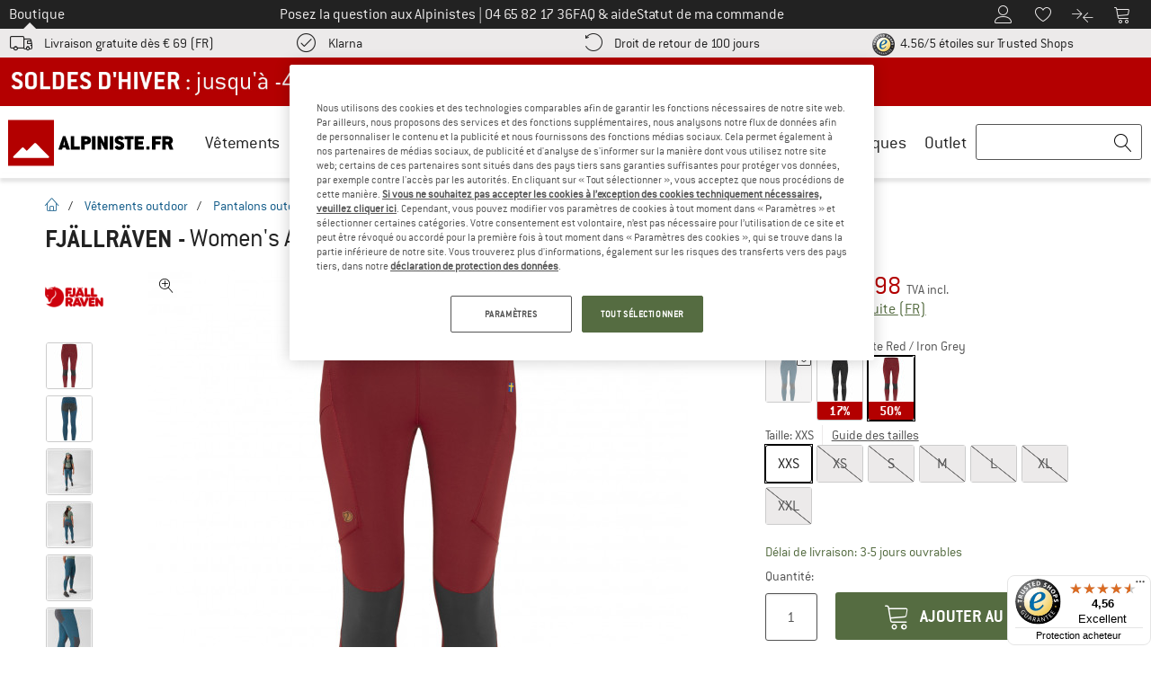

--- FILE ---
content_type: image/svg+xml
request_url: https://www.alpiniste.fr/out/bf/9/pictures/img/bergfreunde-logo.svg
body_size: 911
content:
<?xml version="1.0" encoding="UTF-8"?>
<svg id="Ebene_1" data-name="Ebene 1" xmlns="http://www.w3.org/2000/svg" viewBox="0 0 456.38 123.85">
  <defs>
    <style>
      .cls-1, .cls-2, .cls-3 {
        stroke-width: 0px;
      }

      .cls-2 {
        fill: #b30000;
      }

      .cls-3 {
        fill: #fff;
      }
    </style>
  </defs>
  <g>
    <g>
      <path class="cls-1" d="m166.43,79.87h-8.93c-.34,0-.4-.11-.51-.4l-1.48-4.27c-.11-.28-.28-.4-.74-.4h-6.82c-.45,0-.57.11-.68.4l-1.54,4.27c-.11.28-.23.4-.51.4h-8.76c-.51,0-.74-.28-.57-.74l11.89-34.75c.11-.28.23-.4.57-.4h6.2c.23,0,.4.06.51.4l11.89,34.75c.17.45.11.74-.51.74Zm-13.76-16.72c-.68-3.36-1.08-7-1.08-7h-.17s-.4,3.64-1.19,7l-1.02,4.44c-.06.28.11.51.57.51h3.3c.4,0,.57-.23.51-.51l-.91-4.44Z"/>
      <path class="cls-1" d="m193.27,79.87h-23.66c-.28,0-.51-.11-.51-.57v-34.75c0-.45.23-.57.51-.57h8.42c.23,0,.57.11.57.57v26.33c0,.4.17.63.68.63h13.99c.28,0,.57.11.57.51v7.28c0,.45-.23.57-.57.57Z"/>
      <path class="cls-1" d="m211.42,65.88h-3.92c-.51,0-.68.23-.68.63v12.8c0,.45-.28.57-.57.57h-8.42c-.28,0-.51-.11-.51-.57v-34.75c0-.45.23-.57.51-.57h13.59c7.39,0,12.23,3.64,12.23,10.35v2.27c0,5.74-5,9.27-12.23,9.27Zm2.84-11.49c0-1.14-1.02-2.05-2.84-2.05h-3.92c-.51,0-.68.23-.68.63v3.92c0,.4.17.63.68.63h3.92c1.76,0,2.84-.74,2.84-1.99v-1.14Z"/>
      <path class="cls-1" d="m235.53,79.87h-8.36c-.28,0-.51-.11-.51-.57v-34.75c0-.45.23-.57.51-.57h8.36c.23,0,.63.11.63.57v34.75c0,.45-.28.57-.63.57Z"/>
      <path class="cls-1" d="m268.29,79.87h-7.11c-.28,0-.45-.23-.63-.51l-8.47-15.7c-.74-1.31-1.19-2.56-1.19-2.56h-.23s.34,4.49.34,9.16v9.04c0,.45-.23.57-.57.57h-8.19c-.28,0-.51-.11-.51-.57v-34.75c0-.45.23-.57.51-.57h7.22c.34,0,.57.17.74.51l8.42,16.04c.8,1.48,1.25,2.73,1.25,2.73h.17s-.28-4.44-.28-9.5v-9.21c0-.45.17-.57.51-.57h8.02c.23,0,.57.11.57.57v34.75c0,.45-.23.57-.57.57Z"/>
      <path class="cls-1" d="m283.31,79.87h-8.36c-.28,0-.51-.11-.51-.57v-34.75c0-.45.23-.57.51-.57h8.36c.23,0,.63.11.63.57v34.75c0,.45-.28.57-.63.57Z"/>
      <path class="cls-1" d="m301.16,80.61h-1.76c-3.92,0-7.11-1.25-9.38-3.47-.91-.85-1.65-1.82-2.27-2.9-.23-.34-.45-.85.11-1.19l5.92-3.92c.4-.28.91-.28,1.14.17,1.02,1.93,2.45,2.96,4.38,2.96h1.76c1.76,0,2.9-.97,2.9-2.62,0-2.56-2.84-2.9-6.65-4.21-6.09-2.1-9.5-4.61-9.5-10.92,0-7.05,4.72-11.26,12.51-11.26h.85c3.7,0,6.71,1.08,8.93,3.01,1.08.91,1.99,2.05,2.73,3.3.23.34.45.91-.11,1.25l-5.91,3.92c-.4.28-.91.28-1.14-.17-1.02-1.93-2.45-2.96-4.38-2.96h-.97c-1.71,0-2.84.8-2.84,2.62,0,2.22,3.47,3.01,6.31,3.92,6.65,2.1,9.84,4.89,9.84,11.26,0,7-4.44,11.2-12.46,11.2Z"/>
      <path class="cls-1" d="m338.3,52.34h-6.37c-.57,0-.68.23-.68.63v26.33c0,.45-.28.57-.57.57h-8.36c-.28,0-.51-.11-.51-.57v-26.33c0-.4-.11-.63-.74-.63h-6.31c-.28,0-.57-.11-.57-.51v-7.28c0-.45.28-.57.57-.57h23.55c.17,0,.51.11.51.57v7.28c0,.4-.23.51-.51.51Z"/>
      <path class="cls-1" d="m366,79.87h-23.66c-.28,0-.51-.11-.51-.57v-34.75c0-.45.23-.57.51-.57h23.66c.23,0,.57.11.57.57v7.28c0,.4-.23.51-.57.51h-13.99c-.51,0-.68.23-.68.63v3.92c0,.4.17.63.68.63h11.49c.28,0,.57.11.57.51v7.34c0,.4-.28.51-.57.51h-11.49c-.51,0-.68.23-.68.63v4.38c0,.4.17.63.68.63h13.99c.28,0,.57.11.57.51v7.28c0,.45-.23.57-.57.57Z"/>
      <path class="cls-1" d="m412.78,52.34h-13.99c-.51,0-.68.23-.68.63v3.92c0,.4.17.63.68.63h11.49c.28,0,.57.11.57.51v7.34c0,.4-.28.51-.57.51h-11.49c-.51,0-.68.23-.68.63v12.8c0,.45-.28.57-.57.57h-8.42c-.28,0-.51-.11-.51-.57v-34.75c0-.45.23-.57.51-.57h23.66c.23,0,.57.11.57.57v7.28c0,.4-.23.51-.57.51Z"/>
      <path class="cls-1" d="m445.31,79.87h-8.87c-.23,0-.4-.17-.51-.4l-5.23-13.19c-.11-.28-.28-.4-.51-.4h-3.92c-.51,0-.68.23-.68.63v12.8c0,.45-.28.57-.57.57h-8.42c-.28,0-.51-.11-.51-.57v-34.75c0-.45.23-.57.51-.57h15.87c7.45,0,12.23,4.27,12.23,11.26v.51c0,3.53-1.65,6.26-4.15,7.85-.51.34-.45.74-.28,1.25l5.57,14.27c.17.4.06.74-.51.74Zm-10.01-25.14c0-1.54-.97-2.39-2.84-2.39h-6.2c-.51,0-.68.23-.68.63v4.49c0,.4.17.63.68.63h6.2c1.76,0,2.84-.74,2.84-2.27v-1.08Z"/>
    </g>
    <rect class="cls-1" x="373.33" y="71.53" width="8.34" height="8.34"/>
  </g>
  <g>
    <polygon class="cls-2" points="0 0 123.85 0 123.85 123.85 0 123.85 0 0 0 0"/>
    <path class="cls-3" d="m110.81,99.97c0,1.47-1.21,2.66-2.7,2.66H16.18c-1.42,0-2.57-1.16-2.57-2.58,0-.81.38-1.54.96-2.01l22.66-22.81c1.33-1.34,3.49-1.34,4.82,0l8.24,8.29,20.24-20.36c1.33-1.34,3.49-1.34,4.81,0l34.43,34.62c.14.14.25.28.34.42.43.47.69,1.09.69,1.78h0Z"/>
  </g>
</svg>

--- FILE ---
content_type: image/svg+xml
request_url: https://www.alpiniste.fr/out/pictures/img/advantages/gewicht.svg
body_size: 1341
content:
<svg id="Ebene_1" xmlns="http://www.w3.org/2000/svg" viewBox="0 0 140 140"><style>.st0{fill:#ffed00}.st1{fill:#fff}.st2{fill:#1d1d1b}.st2,.st3{stroke:#1d1d1b;stroke-width:.5;stroke-miterlimit:10}</style><path class="st1" d="M121.2 57.8c-.1.7-.2 1.2-.2 1.8 0 4.4.1 8.8.1 13.2 0 2.7 0 5.4-.1 8.1 0 .4 0 .9-.2 1-1.2.9-1.9 2.4-3.5 3-.9.4-12.6.8-13.7.5-1.5-.5-2.9-1.2-4.5-1.7-.9-.3-1.9-1.1-3-.2.3.9.9 1.4 1.7 1.8 6 3 12.2 3.4 18.9 1.5 4.2-1.2 7-3.5 6.9-7.2-.2-5.5-.3-11.1-.4-16.6 0-1.1 0-2.1-.1-3.2 0-1.3-.7-1.8-1.9-2z"/><path class="st1" d="M95.6 56.7c-.2.3-.3.5-.3.7-.1 2.6-.3 5.2-.4 7.9-.1 3.2 0 6.4 0 9.7 0 2-.1 3.9 0 5.9 0 1.7.3 1.9 2.2 1.6.1-.7.2-1.4.2-2.1-.1-4.5-.2-8.9-.2-13.4 0-2.4.2-4.8.3-7.2.1-1.4-.3-2.4-1.8-3.1z"/><path d="M121.2 57.8c1.2-.9 1.8-.3 2 1.9 0 1.1 0 2.1.1 3.2.1 5.6.1 11.1.4 16.6.2 3.7-2.6 6-6.9 7.2-6.7 1.9-12.9 1.5-18.9-1.5-.8-.4-1.4-.9-1.7-1.8 1.1-.9 2.1-.1 3 .2 1.5.5 7 2.2 10 2.2s7.1-.9 8.1-1.3c1.6-.6 2.4-1.3 3.5-2.7.2-.2.2-.7.2-1 0-2.7.1-5.4.1-8.1 0-4.4-.1-8.8-.1-13.2 0-.5.1-1.1.2-1.7zm-25.4-2.4c1.8-.7 3.4-1 6.2-2.4 2.8-1.4 3.6-2.7 3.2-5.1-.1-.4-.1-1 .3-1.2.4-.2.7.2 1 .5 1 1 .5 4.7-1.6 6.1-2 1.3-4.5 2.5-7.3 3.1-.8.2-1.5-.1-1.8-1zm15.5-7.8c.2 0 .9.5 1.2.8.4.3.1 1.8 1.3 3.5s3.9 3.3 7.2 3.4c.7 0 1.3.1 1.6.8-.3.8-1.1.9-1.8.9-3.4.1-7.5-1.6-9.1-4.7-.5-1.1-.5-3.4-.4-4.7z"/><path d="M106.5 41.3c-2.1.2-4.7 1.4-4.9 3.1-.2 1.2.4 1.9 1.1 2.3s1.5.7 2.2.5c.3-.3.1-.6-.1-.7-2.2-1-2-2.4.1-3.4 2.5-.9 4.9-.5 7.6-.3 2.3.4 2.9 1.1 2.8 1.7 0 .4 0 1.2-.9 1.4-.9.2-2.8-.3-2.9.8-.1.8 2.1.6 3.4.4s1.8-1.6 1.8-2.7c0-1-.8-2.2-3.1-2.8-2.3-.7-7.1-.3-7.1-.3z"/><path class="st1" d="M42.6 57.8c-.1.7-.2 1.2-.2 1.8 0 4.4.1 8.8.1 13.2 0 2.7 0 5.4-.1 8.1 0 .4 0 .9-.2 1-1.2.9-1.9 2.4-3.5 3-4.5 1.8-9 2.1-13.7.5-1.5-.5-2.9-1.2-4.5-1.7-.9-.3-1.9-1.1-3-.2.3.9.9 1.4 1.7 1.8 6 3 12.2 4.4 18.9 2.5 4.2-1.2 7-4.5 6.9-8.2-.2-5.5-.3-11.1-.4-16.6 0-1.1 0-2.1-.1-3.2.1-1.3-.6-1.8-1.9-2z"/><path class="st1" d="M17.1 56.7c-.2.3-.3.5-.3.7-.1 2.6-.3 5.2-.4 7.9-.1 3.2 0 6.4 0 9.7 0 2-.1 3.9 0 5.9 0 1.7.3 1.9 2.2 1.6.1-.7.2-1.4.2-2.1-.1-4.5-.2-8.9-.2-13.4 0-2.4.2-4.8.3-7.2.1-1.4-.3-2.4-1.8-3.1zm.1-1.5c.3 1.1 1 1.4 1.8 1.2 2.8-.7 5.6-1.4 7.9-3.4 2.1-1.8 2.7-4.8.9-7-.3-.3-.7-.5-1.3-.9v1.7c.4 2.7-.7 4.6-3.3 5.6-.3.1-.7.3-1 .4-1.5.8-3.2 1.6-5 2.4zM33 45.9c-.7 1.6-.3 4.6.3 5.8 1.6 3.4 5.7 5.3 9.1 5.2.8 0 1.6-.1 1.8-1-.4-.7-.9-.9-1.6-.9-3.3 0-5.8-1.5-7.4-4.4-.6-1-1.5-3.5-2.2-4.7z"/><path d="M42.6 57.8c1.2-.9 1.4 0 1.6 2.2v3.1c.1 5.6-.5 10.9-.3 16.4.2 3.7-1.5 7.1-5.8 8.3-6.7 1.9-12.9.5-18.9-2.5-.8-.4-1.4-.9-1.7-1.8 1.1-.9 2.1-.1 3 .2 1.5.5 3 1.2 4.5 1.7 4.6 1.6 9.1 1.3 13.7-.5 1.6-.6 2.3-2 3.5-3 .2-.2.2-.7.2-1 0-2.7.1-5.4.1-8.1 0-4.4-.1-8.8-.1-13.2 0-.6.2-1.2.2-1.8z"/><path d="M17.1 56.7c1.5.7 1.9 1.8 1.8 3.1-.1 2.4-.3 4.8-.3 7.2 0 4.5.2 8.9.2 13.4 0 .7-.1 1.4-.2 2.1-1.9.2-2.2 0-2.2-1.6V65.3c.1-2.6.2-5.2.4-7.9 0-.2.2-.4.3-.7zm.1-1.3c1.8-.7 3.5-1.4 5.2-2.1.3-.1.7-.2 1-.4 2.6-.9 3.6-2.6 3.2-5-.1-.4 0-.8 0-1.5.6.4 1 .5 1.3.8 1.7 2 1.2 4.7-.9 6.3-2.3 1.7-5.1 2.3-7.9 3-.8.1-1.5-.2-1.9-1.1zM32.9 47c.2 0 .7.1 1.1.4s.1 2.8 1.3 4.5 3.9 3.3 7.2 3.4c.7 0 1.3.1 1.6.8-.3.8-1.1.9-1.8.9-3.4.1-7.5-1.6-9.1-4.7-.5-1.1-1-3.8-.3-5.3z"/><path d="M35.5 41.7c1.4.5 2.6 1.7 2.6 2.7 0 1-.4 2.4-1.8 2.7-1.4.3-3.5.4-3.4-.4.1-1.2 2.1-.6 2.9-.8.9-.2.8-1 .9-1.4.1-.6-.6-1.3-2.8-1.7-2.7-.1-5.1-.6-7.6.3-2.1 1-2.3 2.5-.1 3.4.2.1.4.4.1.7-.7.2-1.5 0-2.2-.5s-1.3-1.1-1.1-2.3c.2-1.7 2.8-2.9 4.9-3.1m65.7 62.3c-.6-.1-3 2.4-4 3.2s-2.7 1.7-4 2.4c-1.7.8-3.6 1.2-5.5 1.6-8.9 1.9-16.1 1.7-22.5-.6-.8-.3-1.7-.6-2.5-.8-3.6-1.2-7-2.6-10-5l-.8-.8s.5-.6.6-.9c.1-.6.2-1.3.2-2 0-2.1-.1-4.2-.1-6.3-.1-1.9-.1-3.8-.1-5.6-.1-8-.2-14.7-.2-21.1 0-2.5 0-4.9.1-7.4 0-2.1.1-4.2.1-6.2 0-1.3.3-2.4-.6-3.3s-1.1-1.1-1.3-1c-.2.1-.3.5-.3.6-.2.7-.3 1-.3 1.5-.1 2.8-.1 5.7-.2 8.4 0 1.6 0 3.2-.1 4.8 0 .9-.1 1.7-.1 2.6-.1 1.1-.1 2.2-.1 3.3 0 3.8.1 7.5.1 11.3 0 5.6.1 11.5.1 17.2v.7c0 1.9 0 3 1.5 3.6.3.1.9.4.9 1.2 0 .7.1 1.6 1.8 2.4.9.4 1.8.9 2.7 1.3 2.4 1.2 4.9 2.5 7.4 3.3 4.4 1.4 9.7 2.9 15.4 2.5 5.3-.4 10.7-1.9 15.1-3.5s7.6-4.7 8.1-5c.4-.4 1.7-1.2.8-1.8-.3 0-1.4-.6-2.2-.6zm3.7-36.3c-.1-4.2-.2-8.6.1-12.9.2-2.6-.1-3.2-1.5-3.7l-.9-.3c-1-.3-2.1-.7-3.2-.9-7-1.4-11.1-4.1-14.3-9.4-.3-.5-.4-1-.5-1.4-.2-.8-.3-1.1-1.6-1.1-.3 2 .2 4 1.5 5.9 2.9 4.2 9.2 7.3 16.8 8.3l.7.1.4.7c-.1 4-.1 21.1 0 31.3 0 3.4.2 6.1.2 7.3 0 2.5-.2 4.1-.2 5.7v4.6c0 .7.2 1.1.4 1.4.3.3.3.4.9.3 1-.1 1.1-.4 1.1-2v-5.9c0-5.8 0-11.8.2-17.7.1-3.5 0-7-.1-10.3zM49.6 49.4c2-.7 3.9-1.4 5.6-2.3l1.1-.6c2.9-1.6 5.6-3.2 7.2-5.8.4-.6.8-1.5.7-1.9-.1-.4-1-.9-2.2-1.4-3 6.1-9.1 8.4-15.4 10.9-.7.3-1.4.5-2.1.8 1.9 1.1 3.5.8 5.1.3zm8.9-15.1c-1.6-.4-3.3-1.8-3.8-2.6-.6-1 .7-2.4 3.9-3.5 4-1.4 8.6-1.3 14.2-1.1 2.4.1 5.1.5 7.1.9 2.6.9 3.9 1.6 4.2 2.6.2.4.1.8-.1 1.2-.5.9-2.1 1.4-4.7 2.3-.7.2-1.4.4-2 .6l.4.4c.7.7 2.5 0 3.6-.4s4.8-2 5-3.3c.2-1.1-1.3-3.5-6.2-5-5-1.4-12.8-1.3-18.9-.6-1.5.1-4.8 1.1-5.8 1.4-2.2.7-3.7 2.1-4 3.3-.2 1 .5 2 1.2 2.6.9.8 2.6 1.4 4.4 1.7.1 0 1.5-.2 1.5-.5z"/></svg>

--- FILE ---
content_type: application/javascript
request_url: https://www.alpiniste.fr/out/bf/dist/islands/assets/bf_react_recommendations-B3GNI2Ip.js
body_size: 47838
content:
import{r as _,j as C,u as Wi,z as Gi,s as jt,b as _e,S as Bt,C as Er,G as se,c as Sr,L as xr}from"./index-CAFnK06L.js";import{T as Or}from"./index-CwjUURYQ.js";import"./index-CfCeqnef.js";import{B as wr}from"./index-Dt_DgmTK.js";import{I as br,P as Dr,c as Rn}from"./index-B83FkaLQ.js";import{u as Ir}from"./index-7TB7IAVA.js";import{R as Fr}from"./index-BmAVCIqQ.js";import{IconChevronLeft as Br}from"./chevron-left-D0BJ9Iyw.js";import{IconChevronRight as Nr}from"./chevron-right-rUKj6TzC.js";const Zt=_.createContext(null);function Ve(e){const t=_.useRef(null);return t.current===null&&(t.current=e()),t.current}const Me=_.createContext({transformPagePoint:e=>e,isStatic:!1,reducedMotion:"never"});class Lr extends _.Component{getSnapshotBeforeUpdate(t){const n=this.props.childRef.current;if(n&&t.isPresent&&!this.props.isPresent){const i=this.props.sizeRef.current;i.height=n.offsetHeight||0,i.width=n.offsetWidth||0,i.top=n.offsetTop,i.left=n.offsetLeft}return null}componentDidUpdate(){}render(){return this.props.children}}function Vr({children:e,isPresent:t}){const n=_.useId(),i=_.useRef(null),s=_.useRef({width:0,height:0,top:0,left:0}),{nonce:o}=_.useContext(Me);return _.useInsertionEffect(()=>{const{width:r,height:a,top:c,left:l}=s.current;if(t||!i.current||!r||!a)return;i.current.dataset.motionPopId=n;const u=document.createElement("style");return o&&(u.nonce=o),document.head.appendChild(u),u.sheet&&u.sheet.insertRule(`
          [data-motion-pop-id="${n}"] {
            position: absolute !important;
            width: ${r}px !important;
            height: ${a}px !important;
            top: ${c}px !important;
            left: ${l}px !important;
          }
        `),()=>{document.head.removeChild(u)}},[t]),C.jsx(Lr,{isPresent:t,childRef:i,sizeRef:s,children:_.cloneElement(e,{ref:i})})}const Mr=({children:e,initial:t,isPresent:n,onExitComplete:i,custom:s,presenceAffectsLayout:o,mode:r})=>{const a=Ve(Ur),c=_.useId(),l=_.useCallback(d=>{a.set(d,!0);for(const h of a.values())if(!h)return;i&&i()},[a,i]),u=_.useMemo(()=>({id:c,initial:t,isPresent:n,custom:s,onExitComplete:l,register:d=>(a.set(d,!1),()=>a.delete(d))}),o?[Math.random(),l]:[n,l]);return _.useMemo(()=>{a.forEach((d,h)=>a.set(h,!1))},[n]),_.useEffect(()=>{!n&&!a.size&&i&&i()},[n]),r==="popLayout"&&(e=C.jsx(Vr,{isPresent:n,children:e})),C.jsx(Zt.Provider,{value:u,children:e})};function Ur(){return new Map}const Ue=_.createContext({}),M=e=>e;let Ki=M;function ke(e){let t;return()=>(t===void 0&&(t=e()),t)}const ht=(e,t,n)=>{const i=t-e;return i===0?1:(n-e)/i},z=e=>e*1e3,Y=e=>e/1e3,Nt=e=>e.key||"";function An(e){const t=[];return _.Children.forEach(e,n=>{_.isValidElement(n)&&t.push(n)}),t}const $e=typeof window<"u",Xi=$e?_.useLayoutEffect:_.useEffect,kr=({children:e,exitBeforeEnter:t,custom:n,initial:i=!0,onExitComplete:s,presenceAffectsLayout:o=!0,mode:r="sync"})=>{const a=_.useMemo(()=>An(e),[e]),c=a.map(Nt),l=_.useRef(!0),u=_.useRef(a),d=Ve(()=>new Map),[h,f]=_.useState(a),[p,m]=_.useState(a);Xi(()=>{l.current=!1,u.current=a;for(let T=0;T<p.length;T++){const v=Nt(p[T]);c.includes(v)?d.delete(v):d.get(v)!==!0&&d.set(v,!1)}},[p,c.length,c.join("-")]);const y=[];if(a!==h){let T=[...a];for(let v=0;v<p.length;v++){const P=p[v],A=Nt(P);c.includes(A)||(T.splice(v,0,P),y.push(P))}r==="wait"&&y.length&&(T=y),m(An(T)),f(a);return}const{forceRender:g}=_.useContext(Ue);return C.jsx(C.Fragment,{children:p.map(T=>{const v=Nt(T),P=a===p||c.includes(v),A=()=>{if(d.has(v))d.set(v,!0);else return;let S=!0;d.forEach(x=>{x||(S=!1)}),S&&(g?.(),m(u.current),s&&s())};return C.jsx(Mr,{isPresent:P,initial:!l.current||i?void 0:!1,custom:P?void 0:n,presenceAffectsLayout:o,mode:r,onExitComplete:P?void 0:A,children:T},v)})})},$r={useManualTiming:!1};function jr(e){let t=new Set,n=new Set,i=!1,s=!1;const o=new WeakSet;let r={delta:0,timestamp:0,isProcessing:!1};function a(l){o.has(l)&&(c.schedule(l),e()),l(r)}const c={schedule:(l,u=!1,d=!1)=>{const f=d&&i?t:n;return u&&o.add(l),f.has(l)||f.add(l),l},cancel:l=>{n.delete(l),o.delete(l)},process:l=>{if(r=l,i){s=!0;return}i=!0,[t,n]=[n,t],t.forEach(a),t.clear(),i=!1,s&&(s=!1,c.process(l))}};return c}const Lt=["read","resolveKeyframes","update","preRender","render","postRender"],Wr=40;function Hi(e,t){let n=!1,i=!0;const s={delta:0,timestamp:0,isProcessing:!1},o=()=>n=!0,r=Lt.reduce((g,T)=>(g[T]=jr(o),g),{}),{read:a,resolveKeyframes:c,update:l,preRender:u,render:d,postRender:h}=r,f=()=>{const g=performance.now();n=!1,s.delta=i?1e3/60:Math.max(Math.min(g-s.timestamp,Wr),1),s.timestamp=g,s.isProcessing=!0,a.process(s),c.process(s),l.process(s),u.process(s),d.process(s),h.process(s),s.isProcessing=!1,n&&t&&(i=!1,e(f))},p=()=>{n=!0,i=!0,s.isProcessing||e(f)};return{schedule:Lt.reduce((g,T)=>{const v=r[T];return g[T]=(P,A=!1,S=!1)=>(n||p(),v.schedule(P,A,S)),g},{}),cancel:g=>{for(let T=0;T<Lt.length;T++)r[Lt[T]].cancel(g)},state:s,steps:r}}const{schedule:w,cancel:q,state:B,steps:re}=Hi(typeof requestAnimationFrame<"u"?requestAnimationFrame:M,!0),zi=_.createContext({strict:!1}),Pn={animation:["animate","variants","whileHover","whileTap","exit","whileInView","whileFocus","whileDrag"],exit:["exit"],drag:["drag","dragControls"],focus:["whileFocus"],hover:["whileHover","onHoverStart","onHoverEnd"],tap:["whileTap","onTap","onTapStart","onTapCancel"],pan:["onPan","onPanStart","onPanSessionStart","onPanEnd"],inView:["whileInView","onViewportEnter","onViewportLeave"],layout:["layout","layoutId"]},ft={};for(const e in Pn)ft[e]={isEnabled:t=>Pn[e].some(n=>!!t[n])};function Gr(e){for(const t in e)ft[t]={...ft[t],...e[t]}}const Kr=new Set(["animate","exit","variants","initial","style","values","variants","transition","transformTemplate","custom","inherit","onBeforeLayoutMeasure","onAnimationStart","onAnimationComplete","onUpdate","onDragStart","onDrag","onDragEnd","onMeasureDragConstraints","onDirectionLock","onDragTransitionEnd","_dragX","_dragY","onHoverStart","onHoverEnd","onViewportEnter","onViewportLeave","globalTapTarget","ignoreStrict","viewport"]);function Wt(e){return e.startsWith("while")||e.startsWith("drag")&&e!=="draggable"||e.startsWith("layout")||e.startsWith("onTap")||e.startsWith("onPan")||e.startsWith("onLayout")||Kr.has(e)}let Yi=e=>!Wt(e);function Xr(e){e&&(Yi=t=>t.startsWith("on")?!Wt(t):e(t))}try{Xr(require("@emotion/is-prop-valid").default)}catch{}function Hr(e,t,n){const i={};for(const s in e)s==="values"&&typeof e.values=="object"||(Yi(s)||n===!0&&Wt(s)||!t&&!Wt(s)||e.draggable&&s.startsWith("onDrag"))&&(i[s]=e[s]);return i}function zr(e){if(typeof Proxy>"u")return e;const t=new Map,n=(...i)=>e(...i);return new Proxy(n,{get:(i,s)=>s==="create"?e:(t.has(s)||t.set(s,e(s)),t.get(s))})}const Jt=_.createContext({});function Ct(e){return typeof e=="string"||Array.isArray(e)}function qt(e){return e!==null&&typeof e=="object"&&typeof e.start=="function"}const je=["animate","whileInView","whileFocus","whileHover","whileTap","whileDrag","exit"],We=["initial",...je];function Qt(e){return qt(e.animate)||We.some(t=>Ct(e[t]))}function Zi(e){return!!(Qt(e)||e.variants)}function Yr(e,t){if(Qt(e)){const{initial:n,animate:i}=e;return{initial:n===!1||Ct(n)?n:void 0,animate:Ct(i)?i:void 0}}return e.inherit!==!1?t:{}}function Zr(e){const{initial:t,animate:n}=Yr(e,_.useContext(Jt));return _.useMemo(()=>({initial:t,animate:n}),[Cn(t),Cn(n)])}function Cn(e){return Array.isArray(e)?e.join(" "):e}const Jr=Symbol.for("motionComponentSymbol");function at(e){return e&&typeof e=="object"&&Object.prototype.hasOwnProperty.call(e,"current")}function qr(e,t,n){return _.useCallback(i=>{i&&e.mount&&e.mount(i),t&&(i?t.mount(i):t.unmount()),n&&(typeof n=="function"?n(i):at(n)&&(n.current=i))},[t])}const Ge=e=>e.replace(/([a-z])([A-Z])/gu,"$1-$2").toLowerCase(),Qr="framerAppearId",Ji="data-"+Ge(Qr),{schedule:Ke}=Hi(queueMicrotask,!1),qi=_.createContext({});function to(e,t,n,i,s){var o,r;const{visualElement:a}=_.useContext(Jt),c=_.useContext(zi),l=_.useContext(Zt),u=_.useContext(Me).reducedMotion,d=_.useRef(null);i=i||c.renderer,!d.current&&i&&(d.current=i(e,{visualState:t,parent:a,props:n,presenceContext:l,blockInitialAnimation:l?l.initial===!1:!1,reducedMotionConfig:u}));const h=d.current,f=_.useContext(qi);h&&!h.projection&&s&&(h.type==="html"||h.type==="svg")&&eo(d.current,n,s,f);const p=_.useRef(!1);_.useInsertionEffect(()=>{h&&p.current&&h.update(n,l)});const m=n[Ji],y=_.useRef(!!m&&!(!((o=window.MotionHandoffIsComplete)===null||o===void 0)&&o.call(window,m))&&((r=window.MotionHasOptimisedAnimation)===null||r===void 0?void 0:r.call(window,m)));return Xi(()=>{h&&(p.current=!0,window.MotionIsMounted=!0,h.updateFeatures(),Ke.render(h.render),y.current&&h.animationState&&h.animationState.animateChanges())}),_.useEffect(()=>{h&&(!y.current&&h.animationState&&h.animationState.animateChanges(),y.current&&(queueMicrotask(()=>{var g;(g=window.MotionHandoffMarkAsComplete)===null||g===void 0||g.call(window,m)}),y.current=!1))}),h}function eo(e,t,n,i){const{layoutId:s,layout:o,drag:r,dragConstraints:a,layoutScroll:c,layoutRoot:l}=t;e.projection=new n(e.latestValues,t["data-framer-portal-id"]?void 0:Qi(e.parent)),e.projection.setOptions({layoutId:s,layout:o,alwaysMeasureLayout:!!r||a&&at(a),visualElement:e,animationType:typeof o=="string"?o:"both",initialPromotionConfig:i,layoutScroll:c,layoutRoot:l})}function Qi(e){if(e)return e.options.allowProjection!==!1?e.projection:Qi(e.parent)}function no({preloadedFeatures:e,createVisualElement:t,useRender:n,useVisualState:i,Component:s}){var o,r;e&&Gr(e);function a(l,u){let d;const h={..._.useContext(Me),...l,layoutId:io(l)},{isStatic:f}=h,p=Zr(l),m=i(l,f);if(!f&&$e){so();const y=ro(h);d=y.MeasureLayout,p.visualElement=to(s,m,h,t,y.ProjectionNode)}return C.jsxs(Jt.Provider,{value:p,children:[d&&p.visualElement?C.jsx(d,{visualElement:p.visualElement,...h}):null,n(s,l,qr(m,p.visualElement,u),m,f,p.visualElement)]})}a.displayName=`motion.${typeof s=="string"?s:`create(${(r=(o=s.displayName)!==null&&o!==void 0?o:s.name)!==null&&r!==void 0?r:""})`}`;const c=_.forwardRef(a);return c[Jr]=s,c}function io({layoutId:e}){const t=_.useContext(Ue).id;return t&&e!==void 0?t+"-"+e:e}function so(e,t){_.useContext(zi).strict}function ro(e){const{drag:t,layout:n}=ft;if(!t&&!n)return{};const i={...t,...n};return{MeasureLayout:t?.isEnabled(e)||n?.isEnabled(e)?i.MeasureLayout:void 0,ProjectionNode:i.ProjectionNode}}const oo=["animate","circle","defs","desc","ellipse","g","image","line","filter","marker","mask","metadata","path","pattern","polygon","polyline","rect","stop","switch","symbol","svg","text","tspan","use","view"];function Xe(e){return typeof e!="string"||e.includes("-")?!1:!!(oo.indexOf(e)>-1||/[A-Z]/u.test(e))}function ts(e,{style:t,vars:n},i,s){Object.assign(e.style,t,s&&s.getProjectionStyles(i));for(const o in n)e.style.setProperty(o,n[o])}const es=new Set(["baseFrequency","diffuseConstant","kernelMatrix","kernelUnitLength","keySplines","keyTimes","limitingConeAngle","markerHeight","markerWidth","numOctaves","targetX","targetY","surfaceScale","specularConstant","specularExponent","stdDeviation","tableValues","viewBox","gradientTransform","pathLength","startOffset","textLength","lengthAdjust"]);function ns(e,t,n,i){ts(e,t,void 0,i);for(const s in t.attrs)e.setAttribute(es.has(s)?s:Ge(s),t.attrs[s])}const L=e=>!!(e&&e.getVelocity),Gt={};function ao(e){Object.assign(Gt,e)}const wt=["transformPerspective","x","y","z","translateX","translateY","translateZ","scale","scaleX","scaleY","rotate","rotateX","rotateY","rotateZ","skew","skewX","skewY"],ot=new Set(wt);function is(e,{layout:t,layoutId:n}){return ot.has(e)||e.startsWith("origin")||(t||n!==void 0)&&(!!Gt[e]||e==="opacity")}function He(e,t,n){var i;const{style:s}=e,o={};for(const r in s)(L(s[r])||t.style&&L(t.style[r])||is(r,e)||((i=n?.getValue(r))===null||i===void 0?void 0:i.liveStyle)!==void 0)&&(o[r]=s[r]);return o}function ss(e,t,n){const i=He(e,t,n);for(const s in e)if(L(e[s])||L(t[s])){const o=wt.indexOf(s)!==-1?"attr"+s.charAt(0).toUpperCase()+s.substring(1):s;i[o]=e[s]}return i}function En(e){const t=[{},{}];return e?.values.forEach((n,i)=>{t[0][i]=n.get(),t[1][i]=n.getVelocity()}),t}function ze(e,t,n,i){if(typeof t=="function"){const[s,o]=En(i);t=t(n!==void 0?n:e.custom,s,o)}if(typeof t=="string"&&(t=e.variants&&e.variants[t]),typeof t=="function"){const[s,o]=En(i);t=t(n!==void 0?n:e.custom,s,o)}return t}const Re=e=>Array.isArray(e),co=e=>!!(e&&typeof e=="object"&&e.mix&&e.toValue),lo=e=>Re(e)?e[e.length-1]||0:e;function Ut(e){const t=L(e)?e.get():e;return co(t)?t.toValue():t}function uo({scrapeMotionValuesFromProps:e,createRenderState:t,onMount:n},i,s,o){const r={latestValues:ho(i,s,o,e),renderState:t()};return n&&(r.mount=a=>n(i,a,r)),r}const rs=e=>(t,n)=>{const i=_.useContext(Jt),s=_.useContext(Zt),o=()=>uo(e,t,i,s);return n?o():Ve(o)};function ho(e,t,n,i){const s={},o=i(e,{});for(const h in o)s[h]=Ut(o[h]);let{initial:r,animate:a}=e;const c=Qt(e),l=Zi(e);t&&l&&!c&&e.inherit!==!1&&(r===void 0&&(r=t.initial),a===void 0&&(a=t.animate));let u=n?n.initial===!1:!1;u=u||r===!1;const d=u?a:r;if(d&&typeof d!="boolean"&&!qt(d)){const h=Array.isArray(d)?d:[d];for(let f=0;f<h.length;f++){const p=ze(e,h[f]);if(p){const{transitionEnd:m,transition:y,...g}=p;for(const T in g){let v=g[T];if(Array.isArray(v)){const P=u?v.length-1:0;v=v[P]}v!==null&&(s[T]=v)}for(const T in m)s[T]=m[T]}}}return s}const Ye=()=>({style:{},transform:{},transformOrigin:{},vars:{}}),os=()=>({...Ye(),attrs:{}}),as=(e,t)=>t&&typeof e=="number"?t.transform(e):e,Z=(e,t,n)=>n>t?t:n<e?e:n,mt={test:e=>typeof e=="number",parse:parseFloat,transform:e=>e},Et={...mt,transform:e=>Z(0,1,e)},Vt={...mt,default:1},bt=e=>({test:t=>typeof t=="string"&&t.endsWith(e)&&t.split(" ").length===1,parse:parseFloat,transform:t=>`${t}${e}`}),J=bt("deg"),K=bt("%"),E=bt("px"),fo=bt("vh"),po=bt("vw"),Sn={...K,parse:e=>K.parse(e)/100,transform:e=>K.transform(e*100)},mo={borderWidth:E,borderTopWidth:E,borderRightWidth:E,borderBottomWidth:E,borderLeftWidth:E,borderRadius:E,radius:E,borderTopLeftRadius:E,borderTopRightRadius:E,borderBottomRightRadius:E,borderBottomLeftRadius:E,width:E,maxWidth:E,height:E,maxHeight:E,top:E,right:E,bottom:E,left:E,padding:E,paddingTop:E,paddingRight:E,paddingBottom:E,paddingLeft:E,margin:E,marginTop:E,marginRight:E,marginBottom:E,marginLeft:E,backgroundPositionX:E,backgroundPositionY:E},go={rotate:J,rotateX:J,rotateY:J,rotateZ:J,scale:Vt,scaleX:Vt,scaleY:Vt,scaleZ:Vt,skew:J,skewX:J,skewY:J,distance:E,translateX:E,translateY:E,translateZ:E,x:E,y:E,z:E,perspective:E,transformPerspective:E,opacity:Et,originX:Sn,originY:Sn,originZ:E},xn={...mt,transform:Math.round},Ze={...mo,...go,zIndex:xn,size:E,fillOpacity:Et,strokeOpacity:Et,numOctaves:xn},yo={x:"translateX",y:"translateY",z:"translateZ",transformPerspective:"perspective"},vo=wt.length;function To(e,t,n){let i="",s=!0;for(let o=0;o<vo;o++){const r=wt[o],a=e[r];if(a===void 0)continue;let c=!0;if(typeof a=="number"?c=a===(r.startsWith("scale")?1:0):c=parseFloat(a)===0,!c||n){const l=as(a,Ze[r]);if(!c){s=!1;const u=yo[r]||r;i+=`${u}(${l}) `}n&&(t[r]=l)}}return i=i.trim(),n?i=n(t,s?"":i):s&&(i="none"),i}const cs=e=>t=>typeof t=="string"&&t.startsWith(e),ls=cs("--"),_o=cs("var(--"),Je=e=>_o(e)?Ro.test(e.split("/*")[0].trim()):!1,Ro=/var\(--(?:[\w-]+\s*|[\w-]+\s*,(?:\s*[^)(\s]|\s*\((?:[^)(]|\([^)(]*\))*\))+\s*)\)$/iu;function qe(e,t,n){const{style:i,vars:s,transformOrigin:o}=e;let r=!1,a=!1;for(const c in t){const l=t[c];if(ot.has(c)){r=!0;continue}else if(ls(c)){s[c]=l;continue}else{const u=as(l,Ze[c]);c.startsWith("origin")?(a=!0,o[c]=u):i[c]=u}}if(t.transform||(r||n?i.transform=To(t,e.transform,n):i.transform&&(i.transform="none")),a){const{originX:c="50%",originY:l="50%",originZ:u=0}=o;i.transformOrigin=`${c} ${l} ${u}`}}function On(e,t,n){return typeof e=="string"?e:E.transform(t+n*e)}function Ao(e,t,n){const i=On(t,e.x,e.width),s=On(n,e.y,e.height);return`${i} ${s}`}const Po={offset:"stroke-dashoffset",array:"stroke-dasharray"},Co={offset:"strokeDashoffset",array:"strokeDasharray"};function Eo(e,t,n=1,i=0,s=!0){e.pathLength=1;const o=s?Po:Co;e[o.offset]=E.transform(-i);const r=E.transform(t),a=E.transform(n);e[o.array]=`${r} ${a}`}function Qe(e,{attrX:t,attrY:n,attrScale:i,originX:s,originY:o,pathLength:r,pathSpacing:a=1,pathOffset:c=0,...l},u,d){if(qe(e,l,d),u){e.style.viewBox&&(e.attrs.viewBox=e.style.viewBox);return}e.attrs=e.style,e.style={};const{attrs:h,style:f,dimensions:p}=e;h.transform&&(p&&(f.transform=h.transform),delete h.transform),p&&(s!==void 0||o!==void 0||f.transform)&&(f.transformOrigin=Ao(p,s!==void 0?s:.5,o!==void 0?o:.5)),t!==void 0&&(h.x=t),n!==void 0&&(h.y=n),i!==void 0&&(h.scale=i),r!==void 0&&Eo(h,r,a,c,!1)}const tn=e=>typeof e=="string"&&e.toLowerCase()==="svg",So={useVisualState:rs({scrapeMotionValuesFromProps:ss,createRenderState:os,onMount:(e,t,{renderState:n,latestValues:i})=>{w.read(()=>{try{n.dimensions=typeof t.getBBox=="function"?t.getBBox():t.getBoundingClientRect()}catch{n.dimensions={x:0,y:0,width:0,height:0}}}),w.render(()=>{Qe(n,i,tn(t.tagName),e.transformTemplate),ns(t,n)})}})},xo={useVisualState:rs({scrapeMotionValuesFromProps:He,createRenderState:Ye})};function us(e,t,n){for(const i in t)!L(t[i])&&!is(i,n)&&(e[i]=t[i])}function Oo({transformTemplate:e},t){return _.useMemo(()=>{const n=Ye();return qe(n,t,e),Object.assign({},n.vars,n.style)},[t])}function wo(e,t){const n=e.style||{},i={};return us(i,n,e),Object.assign(i,Oo(e,t)),i}function bo(e,t){const n={},i=wo(e,t);return e.drag&&e.dragListener!==!1&&(n.draggable=!1,i.userSelect=i.WebkitUserSelect=i.WebkitTouchCallout="none",i.touchAction=e.drag===!0?"none":`pan-${e.drag==="x"?"y":"x"}`),e.tabIndex===void 0&&(e.onTap||e.onTapStart||e.whileTap)&&(n.tabIndex=0),n.style=i,n}function Do(e,t,n,i){const s=_.useMemo(()=>{const o=os();return Qe(o,t,tn(i),e.transformTemplate),{...o.attrs,style:{...o.style}}},[t]);if(e.style){const o={};us(o,e.style,e),s.style={...o,...s.style}}return s}function Io(e=!1){return(n,i,s,{latestValues:o},r)=>{const c=(Xe(n)?Do:bo)(i,o,r,n),l=Hr(i,typeof n=="string",e),u=n!==_.Fragment?{...l,...c,ref:s}:{},{children:d}=i,h=_.useMemo(()=>L(d)?d.get():d,[d]);return _.createElement(n,{...u,children:h})}}function Fo(e,t){return function(i,{forwardMotionProps:s}={forwardMotionProps:!1}){const r={...Xe(i)?So:xo,preloadedFeatures:e,useRender:Io(s),createVisualElement:t,Component:i};return no(r)}}function ds(e,t){if(!Array.isArray(t))return!1;const n=t.length;if(n!==e.length)return!1;for(let i=0;i<n;i++)if(t[i]!==e[i])return!1;return!0}function te(e,t,n){const i=e.getProps();return ze(i,t,n!==void 0?n:i.custom,e)}const Bo=ke(()=>window.ScrollTimeline!==void 0);class No{constructor(t){this.stop=()=>this.runAll("stop"),this.animations=t.filter(Boolean)}get finished(){return Promise.all(this.animations.map(t=>"finished"in t?t.finished:t))}getAll(t){return this.animations[0][t]}setAll(t,n){for(let i=0;i<this.animations.length;i++)this.animations[i][t]=n}attachTimeline(t,n){const i=this.animations.map(s=>{if(Bo()&&s.attachTimeline)return s.attachTimeline(t);if(typeof n=="function")return n(s)});return()=>{i.forEach((s,o)=>{s&&s(),this.animations[o].stop()})}}get time(){return this.getAll("time")}set time(t){this.setAll("time",t)}get speed(){return this.getAll("speed")}set speed(t){this.setAll("speed",t)}get startTime(){return this.getAll("startTime")}get duration(){let t=0;for(let n=0;n<this.animations.length;n++)t=Math.max(t,this.animations[n].duration);return t}runAll(t){this.animations.forEach(n=>n[t]())}flatten(){this.runAll("flatten")}play(){this.runAll("play")}pause(){this.runAll("pause")}cancel(){this.runAll("cancel")}complete(){this.runAll("complete")}}class Lo extends No{then(t,n){return Promise.all(this.animations).then(t).catch(n)}}function en(e,t){return e?e[t]||e.default||e:void 0}const Ae=2e4;function hs(e){let t=0;const n=50;let i=e.next(t);for(;!i.done&&t<Ae;)t+=n,i=e.next(t);return t>=Ae?1/0:t}function nn(e){return typeof e=="function"}function wn(e,t){e.timeline=t,e.onfinish=null}const sn=e=>Array.isArray(e)&&typeof e[0]=="number",Vo={linearEasing:void 0};function Mo(e,t){const n=ke(e);return()=>{var i;return(i=Vo[t])!==null&&i!==void 0?i:n()}}const Kt=Mo(()=>{try{document.createElement("div").animate({opacity:0},{easing:"linear(0, 1)"})}catch{return!1}return!0},"linearEasing"),fs=(e,t,n=10)=>{let i="";const s=Math.max(Math.round(t/n),2);for(let o=0;o<s;o++)i+=e(ht(0,s-1,o))+", ";return`linear(${i.substring(0,i.length-2)})`};function ps(e){return!!(typeof e=="function"&&Kt()||!e||typeof e=="string"&&(e in Pe||Kt())||sn(e)||Array.isArray(e)&&e.every(ps))}const yt=([e,t,n,i])=>`cubic-bezier(${e}, ${t}, ${n}, ${i})`,Pe={linear:"linear",ease:"ease",easeIn:"ease-in",easeOut:"ease-out",easeInOut:"ease-in-out",circIn:yt([0,.65,.55,1]),circOut:yt([.55,0,1,.45]),backIn:yt([.31,.01,.66,-.59]),backOut:yt([.33,1.53,.69,.99])};function ms(e,t){if(e)return typeof e=="function"&&Kt()?fs(e,t):sn(e)?yt(e):Array.isArray(e)?e.map(n=>ms(n,t)||Pe.easeOut):Pe[e]}const W={x:!1,y:!1};function gs(){return W.x||W.y}function Uo(e,t,n){var i;if(e instanceof Element)return[e];if(typeof e=="string"){let s=document;const o=(i=void 0)!==null&&i!==void 0?i:s.querySelectorAll(e);return o?Array.from(o):[]}return Array.from(e)}function ys(e,t){const n=Uo(e),i=new AbortController,s={passive:!0,...t,signal:i.signal};return[n,s,()=>i.abort()]}function bn(e){return t=>{t.pointerType==="touch"||gs()||e(t)}}function ko(e,t,n={}){const[i,s,o]=ys(e,n),r=bn(a=>{const{target:c}=a,l=t(a);if(typeof l!="function"||!c)return;const u=bn(d=>{l(d),c.removeEventListener("pointerleave",u)});c.addEventListener("pointerleave",u,s)});return i.forEach(a=>{a.addEventListener("pointerenter",r,s)}),o}const vs=(e,t)=>t?e===t?!0:vs(e,t.parentElement):!1,rn=e=>e.pointerType==="mouse"?typeof e.button!="number"||e.button<=0:e.isPrimary!==!1,$o=new Set(["BUTTON","INPUT","SELECT","TEXTAREA","A"]);function jo(e){return $o.has(e.tagName)||e.tabIndex!==-1}const vt=new WeakSet;function Dn(e){return t=>{t.key==="Enter"&&e(t)}}function oe(e,t){e.dispatchEvent(new PointerEvent("pointer"+t,{isPrimary:!0,bubbles:!0}))}const Wo=(e,t)=>{const n=e.currentTarget;if(!n)return;const i=Dn(()=>{if(vt.has(n))return;oe(n,"down");const s=Dn(()=>{oe(n,"up")}),o=()=>oe(n,"cancel");n.addEventListener("keyup",s,t),n.addEventListener("blur",o,t)});n.addEventListener("keydown",i,t),n.addEventListener("blur",()=>n.removeEventListener("keydown",i),t)};function In(e){return rn(e)&&!gs()}function Go(e,t,n={}){const[i,s,o]=ys(e,n),r=a=>{const c=a.currentTarget;if(!In(a)||vt.has(c))return;vt.add(c);const l=t(a),u=(f,p)=>{window.removeEventListener("pointerup",d),window.removeEventListener("pointercancel",h),!(!In(f)||!vt.has(c))&&(vt.delete(c),typeof l=="function"&&l(f,{success:p}))},d=f=>{u(f,n.useGlobalTarget||vs(c,f.target))},h=f=>{u(f,!1)};window.addEventListener("pointerup",d,s),window.addEventListener("pointercancel",h,s)};return i.forEach(a=>{!jo(a)&&a.getAttribute("tabindex")===null&&(a.tabIndex=0),(n.useGlobalTarget?window:a).addEventListener("pointerdown",r,s),a.addEventListener("focus",l=>Wo(l,s),s)}),o}function Ko(e){return e==="x"||e==="y"?W[e]?null:(W[e]=!0,()=>{W[e]=!1}):W.x||W.y?null:(W.x=W.y=!0,()=>{W.x=W.y=!1})}let kt;function Xo(){kt=void 0}const X={now:()=>(kt===void 0&&X.set(B.isProcessing||$r.useManualTiming?B.timestamp:performance.now()),kt),set:e=>{kt=e,queueMicrotask(Xo)}};function on(e,t){e.indexOf(t)===-1&&e.push(t)}function an(e,t){const n=e.indexOf(t);n>-1&&e.splice(n,1)}class cn{constructor(){this.subscriptions=[]}add(t){return on(this.subscriptions,t),()=>an(this.subscriptions,t)}notify(t,n,i){const s=this.subscriptions.length;if(s)if(s===1)this.subscriptions[0](t,n,i);else for(let o=0;o<s;o++){const r=this.subscriptions[o];r&&r(t,n,i)}}getSize(){return this.subscriptions.length}clear(){this.subscriptions.length=0}}function Ts(e,t){return t?e*(1e3/t):0}const Fn=30,Ho=e=>!isNaN(parseFloat(e));class zo{constructor(t,n={}){this.version="11.16.4",this.canTrackVelocity=null,this.events={},this.updateAndNotify=(i,s=!0)=>{const o=X.now();this.updatedAt!==o&&this.setPrevFrameValue(),this.prev=this.current,this.setCurrent(i),this.current!==this.prev&&this.events.change&&this.events.change.notify(this.current),s&&this.events.renderRequest&&this.events.renderRequest.notify(this.current)},this.hasAnimated=!1,this.setCurrent(t),this.owner=n.owner}setCurrent(t){this.current=t,this.updatedAt=X.now(),this.canTrackVelocity===null&&t!==void 0&&(this.canTrackVelocity=Ho(this.current))}setPrevFrameValue(t=this.current){this.prevFrameValue=t,this.prevUpdatedAt=this.updatedAt}onChange(t){return this.on("change",t)}on(t,n){this.events[t]||(this.events[t]=new cn);const i=this.events[t].add(n);return t==="change"?()=>{i(),w.read(()=>{this.events.change.getSize()||this.stop()})}:i}clearListeners(){for(const t in this.events)this.events[t].clear()}attach(t,n){this.passiveEffect=t,this.stopPassiveEffect=n}set(t,n=!0){!n||!this.passiveEffect?this.updateAndNotify(t,n):this.passiveEffect(t,this.updateAndNotify)}setWithVelocity(t,n,i){this.set(n),this.prev=void 0,this.prevFrameValue=t,this.prevUpdatedAt=this.updatedAt-i}jump(t,n=!0){this.updateAndNotify(t),this.prev=t,this.prevUpdatedAt=this.prevFrameValue=void 0,n&&this.stop(),this.stopPassiveEffect&&this.stopPassiveEffect()}get(){return this.current}getPrevious(){return this.prev}getVelocity(){const t=X.now();if(!this.canTrackVelocity||this.prevFrameValue===void 0||t-this.updatedAt>Fn)return 0;const n=Math.min(this.updatedAt-this.prevUpdatedAt,Fn);return Ts(parseFloat(this.current)-parseFloat(this.prevFrameValue),n)}start(t){return this.stop(),new Promise(n=>{this.hasAnimated=!0,this.animation=t(n),this.events.animationStart&&this.events.animationStart.notify()}).then(()=>{this.events.animationComplete&&this.events.animationComplete.notify(),this.clearAnimation()})}stop(){this.animation&&(this.animation.stop(),this.events.animationCancel&&this.events.animationCancel.notify()),this.clearAnimation()}isAnimating(){return!!this.animation}clearAnimation(){delete this.animation}destroy(){this.clearListeners(),this.stop(),this.stopPassiveEffect&&this.stopPassiveEffect()}}function St(e,t){return new zo(e,t)}function Yo(e,t,n){e.hasValue(t)?e.getValue(t).set(n):e.addValue(t,St(n))}function Zo(e,t){const n=te(e,t);let{transitionEnd:i={},transition:s={},...o}=n||{};o={...o,...i};for(const r in o){const a=lo(o[r]);Yo(e,r,a)}}function Jo(e){return!!(L(e)&&e.add)}function Ce(e,t){const n=e.getValue("willChange");if(Jo(n))return n.add(t)}function _s(e){return e.props[Ji]}const Rs=(e,t,n)=>(((1-3*n+3*t)*e+(3*n-6*t))*e+3*t)*e,qo=1e-7,Qo=12;function ta(e,t,n,i,s){let o,r,a=0;do r=t+(n-t)/2,o=Rs(r,i,s)-e,o>0?n=r:t=r;while(Math.abs(o)>qo&&++a<Qo);return r}function Dt(e,t,n,i){if(e===t&&n===i)return M;const s=o=>ta(o,0,1,e,n);return o=>o===0||o===1?o:Rs(s(o),t,i)}const As=e=>t=>t<=.5?e(2*t)/2:(2-e(2*(1-t)))/2,Ps=e=>t=>1-e(1-t),Cs=Dt(.33,1.53,.69,.99),ln=Ps(Cs),Es=As(ln),Ss=e=>(e*=2)<1?.5*ln(e):.5*(2-Math.pow(2,-10*(e-1))),un=e=>1-Math.sin(Math.acos(e)),xs=Ps(un),Os=As(un),ws=e=>/^0[^.\s]+$/u.test(e);function ea(e){return typeof e=="number"?e===0:e!==null?e==="none"||e==="0"||ws(e):!0}const bs=e=>/^-?(?:\d+(?:\.\d+)?|\.\d+)$/u.test(e),na=/^var\(--(?:([\w-]+)|([\w-]+), ?([a-zA-Z\d ()%#.,-]+))\)/u;function ia(e){const t=na.exec(e);if(!t)return[,];const[,n,i,s]=t;return[`--${n??i}`,s]}function Ds(e,t,n=1){const[i,s]=ia(e);if(!i)return;const o=window.getComputedStyle(t).getPropertyValue(i);if(o){const r=o.trim();return bs(r)?parseFloat(r):r}return Je(s)?Ds(s,t,n+1):s}const sa=new Set(["width","height","top","left","right","bottom","x","y","translateX","translateY"]),Bn=e=>e===mt||e===E,Nn=(e,t)=>parseFloat(e.split(", ")[t]),Ln=(e,t)=>(n,{transform:i})=>{if(i==="none"||!i)return 0;const s=i.match(/^matrix3d\((.+)\)$/u);if(s)return Nn(s[1],t);{const o=i.match(/^matrix\((.+)\)$/u);return o?Nn(o[1],e):0}},ra=new Set(["x","y","z"]),oa=wt.filter(e=>!ra.has(e));function aa(e){const t=[];return oa.forEach(n=>{const i=e.getValue(n);i!==void 0&&(t.push([n,i.get()]),i.set(n.startsWith("scale")?1:0))}),t}const pt={width:({x:e},{paddingLeft:t="0",paddingRight:n="0"})=>e.max-e.min-parseFloat(t)-parseFloat(n),height:({y:e},{paddingTop:t="0",paddingBottom:n="0"})=>e.max-e.min-parseFloat(t)-parseFloat(n),top:(e,{top:t})=>parseFloat(t),left:(e,{left:t})=>parseFloat(t),bottom:({y:e},{top:t})=>parseFloat(t)+(e.max-e.min),right:({x:e},{left:t})=>parseFloat(t)+(e.max-e.min),x:Ln(4,13),y:Ln(5,14)};pt.translateX=pt.x;pt.translateY=pt.y;const Is=e=>t=>t.test(e),ca={test:e=>e==="auto",parse:e=>e},Fs=[mt,E,K,J,po,fo,ca],Vn=e=>Fs.find(Is(e)),rt=new Set;let Ee=!1,Se=!1;function Bs(){if(Se){const e=Array.from(rt).filter(i=>i.needsMeasurement),t=new Set(e.map(i=>i.element)),n=new Map;t.forEach(i=>{const s=aa(i);s.length&&(n.set(i,s),i.render())}),e.forEach(i=>i.measureInitialState()),t.forEach(i=>{i.render();const s=n.get(i);s&&s.forEach(([o,r])=>{var a;(a=i.getValue(o))===null||a===void 0||a.set(r)})}),e.forEach(i=>i.measureEndState()),e.forEach(i=>{i.suspendedScrollY!==void 0&&window.scrollTo(0,i.suspendedScrollY)})}Se=!1,Ee=!1,rt.forEach(e=>e.complete()),rt.clear()}function Ns(){rt.forEach(e=>{e.readKeyframes(),e.needsMeasurement&&(Se=!0)})}function la(){Ns(),Bs()}class dn{constructor(t,n,i,s,o,r=!1){this.isComplete=!1,this.isAsync=!1,this.needsMeasurement=!1,this.isScheduled=!1,this.unresolvedKeyframes=[...t],this.onComplete=n,this.name=i,this.motionValue=s,this.element=o,this.isAsync=r}scheduleResolve(){this.isScheduled=!0,this.isAsync?(rt.add(this),Ee||(Ee=!0,w.read(Ns),w.resolveKeyframes(Bs))):(this.readKeyframes(),this.complete())}readKeyframes(){const{unresolvedKeyframes:t,name:n,element:i,motionValue:s}=this;for(let o=0;o<t.length;o++)if(t[o]===null)if(o===0){const r=s?.get(),a=t[t.length-1];if(r!==void 0)t[0]=r;else if(i&&n){const c=i.readValue(n,a);c!=null&&(t[0]=c)}t[0]===void 0&&(t[0]=a),s&&r===void 0&&s.set(t[0])}else t[o]=t[o-1]}setFinalKeyframe(){}measureInitialState(){}renderEndStyles(){}measureEndState(){}complete(){this.isComplete=!0,this.onComplete(this.unresolvedKeyframes,this.finalKeyframe),rt.delete(this)}cancel(){this.isComplete||(this.isScheduled=!1,rt.delete(this))}resume(){this.isComplete||this.scheduleResolve()}}const _t=e=>Math.round(e*1e5)/1e5,hn=/-?(?:\d+(?:\.\d+)?|\.\d+)/gu;function ua(e){return e==null}const da=/^(?:#[\da-f]{3,8}|(?:rgb|hsl)a?\((?:-?[\d.]+%?[,\s]+){2}-?[\d.]+%?\s*(?:[,/]\s*)?(?:\b\d+(?:\.\d+)?|\.\d+)?%?\))$/iu,fn=(e,t)=>n=>!!(typeof n=="string"&&da.test(n)&&n.startsWith(e)||t&&!ua(n)&&Object.prototype.hasOwnProperty.call(n,t)),Ls=(e,t,n)=>i=>{if(typeof i!="string")return i;const[s,o,r,a]=i.match(hn);return{[e]:parseFloat(s),[t]:parseFloat(o),[n]:parseFloat(r),alpha:a!==void 0?parseFloat(a):1}},ha=e=>Z(0,255,e),ae={...mt,transform:e=>Math.round(ha(e))},st={test:fn("rgb","red"),parse:Ls("red","green","blue"),transform:({red:e,green:t,blue:n,alpha:i=1})=>"rgba("+ae.transform(e)+", "+ae.transform(t)+", "+ae.transform(n)+", "+_t(Et.transform(i))+")"};function fa(e){let t="",n="",i="",s="";return e.length>5?(t=e.substring(1,3),n=e.substring(3,5),i=e.substring(5,7),s=e.substring(7,9)):(t=e.substring(1,2),n=e.substring(2,3),i=e.substring(3,4),s=e.substring(4,5),t+=t,n+=n,i+=i,s+=s),{red:parseInt(t,16),green:parseInt(n,16),blue:parseInt(i,16),alpha:s?parseInt(s,16)/255:1}}const xe={test:fn("#"),parse:fa,transform:st.transform},ct={test:fn("hsl","hue"),parse:Ls("hue","saturation","lightness"),transform:({hue:e,saturation:t,lightness:n,alpha:i=1})=>"hsla("+Math.round(e)+", "+K.transform(_t(t))+", "+K.transform(_t(n))+", "+_t(Et.transform(i))+")"},N={test:e=>st.test(e)||xe.test(e)||ct.test(e),parse:e=>st.test(e)?st.parse(e):ct.test(e)?ct.parse(e):xe.parse(e),transform:e=>typeof e=="string"?e:e.hasOwnProperty("red")?st.transform(e):ct.transform(e)},pa=/(?:#[\da-f]{3,8}|(?:rgb|hsl)a?\((?:-?[\d.]+%?[,\s]+){2}-?[\d.]+%?\s*(?:[,/]\s*)?(?:\b\d+(?:\.\d+)?|\.\d+)?%?\))/giu;function ma(e){var t,n;return isNaN(e)&&typeof e=="string"&&(((t=e.match(hn))===null||t===void 0?void 0:t.length)||0)+(((n=e.match(pa))===null||n===void 0?void 0:n.length)||0)>0}const Vs="number",Ms="color",ga="var",ya="var(",Mn="${}",va=/var\s*\(\s*--(?:[\w-]+\s*|[\w-]+\s*,(?:\s*[^)(\s]|\s*\((?:[^)(]|\([^)(]*\))*\))+\s*)\)|#[\da-f]{3,8}|(?:rgb|hsl)a?\((?:-?[\d.]+%?[,\s]+){2}-?[\d.]+%?\s*(?:[,/]\s*)?(?:\b\d+(?:\.\d+)?|\.\d+)?%?\)|-?(?:\d+(?:\.\d+)?|\.\d+)/giu;function xt(e){const t=e.toString(),n=[],i={color:[],number:[],var:[]},s=[];let o=0;const a=t.replace(va,c=>(N.test(c)?(i.color.push(o),s.push(Ms),n.push(N.parse(c))):c.startsWith(ya)?(i.var.push(o),s.push(ga),n.push(c)):(i.number.push(o),s.push(Vs),n.push(parseFloat(c))),++o,Mn)).split(Mn);return{values:n,split:a,indexes:i,types:s}}function Us(e){return xt(e).values}function ks(e){const{split:t,types:n}=xt(e),i=t.length;return s=>{let o="";for(let r=0;r<i;r++)if(o+=t[r],s[r]!==void 0){const a=n[r];a===Vs?o+=_t(s[r]):a===Ms?o+=N.transform(s[r]):o+=s[r]}return o}}const Ta=e=>typeof e=="number"?0:e;function _a(e){const t=Us(e);return ks(e)(t.map(Ta))}const Q={test:ma,parse:Us,createTransformer:ks,getAnimatableNone:_a},Ra=new Set(["brightness","contrast","saturate","opacity"]);function Aa(e){const[t,n]=e.slice(0,-1).split("(");if(t==="drop-shadow")return e;const[i]=n.match(hn)||[];if(!i)return e;const s=n.replace(i,"");let o=Ra.has(t)?1:0;return i!==n&&(o*=100),t+"("+o+s+")"}const Pa=/\b([a-z-]*)\(.*?\)/gu,Oe={...Q,getAnimatableNone:e=>{const t=e.match(Pa);return t?t.map(Aa).join(" "):e}},Ca={...Ze,color:N,backgroundColor:N,outlineColor:N,fill:N,stroke:N,borderColor:N,borderTopColor:N,borderRightColor:N,borderBottomColor:N,borderLeftColor:N,filter:Oe,WebkitFilter:Oe},pn=e=>Ca[e];function $s(e,t){let n=pn(e);return n!==Oe&&(n=Q),n.getAnimatableNone?n.getAnimatableNone(t):void 0}const Ea=new Set(["auto","none","0"]);function Sa(e,t,n){let i=0,s;for(;i<e.length&&!s;){const o=e[i];typeof o=="string"&&!Ea.has(o)&&xt(o).values.length&&(s=e[i]),i++}if(s&&n)for(const o of t)e[o]=$s(n,s)}class js extends dn{constructor(t,n,i,s,o){super(t,n,i,s,o,!0)}readKeyframes(){const{unresolvedKeyframes:t,element:n,name:i}=this;if(!n||!n.current)return;super.readKeyframes();for(let c=0;c<t.length;c++){let l=t[c];if(typeof l=="string"&&(l=l.trim(),Je(l))){const u=Ds(l,n.current);u!==void 0&&(t[c]=u),c===t.length-1&&(this.finalKeyframe=l)}}if(this.resolveNoneKeyframes(),!sa.has(i)||t.length!==2)return;const[s,o]=t,r=Vn(s),a=Vn(o);if(r!==a)if(Bn(r)&&Bn(a))for(let c=0;c<t.length;c++){const l=t[c];typeof l=="string"&&(t[c]=parseFloat(l))}else this.needsMeasurement=!0}resolveNoneKeyframes(){const{unresolvedKeyframes:t,name:n}=this,i=[];for(let s=0;s<t.length;s++)ea(t[s])&&i.push(s);i.length&&Sa(t,i,n)}measureInitialState(){const{element:t,unresolvedKeyframes:n,name:i}=this;if(!t||!t.current)return;i==="height"&&(this.suspendedScrollY=window.pageYOffset),this.measuredOrigin=pt[i](t.measureViewportBox(),window.getComputedStyle(t.current)),n[0]=this.measuredOrigin;const s=n[n.length-1];s!==void 0&&t.getValue(i,s).jump(s,!1)}measureEndState(){var t;const{element:n,name:i,unresolvedKeyframes:s}=this;if(!n||!n.current)return;const o=n.getValue(i);o&&o.jump(this.measuredOrigin,!1);const r=s.length-1,a=s[r];s[r]=pt[i](n.measureViewportBox(),window.getComputedStyle(n.current)),a!==null&&this.finalKeyframe===void 0&&(this.finalKeyframe=a),!((t=this.removedTransforms)===null||t===void 0)&&t.length&&this.removedTransforms.forEach(([c,l])=>{n.getValue(c).set(l)}),this.resolveNoneKeyframes()}}const Un=(e,t)=>t==="zIndex"?!1:!!(typeof e=="number"||Array.isArray(e)||typeof e=="string"&&(Q.test(e)||e==="0")&&!e.startsWith("url("));function xa(e){const t=e[0];if(e.length===1)return!0;for(let n=0;n<e.length;n++)if(e[n]!==t)return!0}function Oa(e,t,n,i){const s=e[0];if(s===null)return!1;if(t==="display"||t==="visibility")return!0;const o=e[e.length-1],r=Un(s,t),a=Un(o,t);return!r||!a?!1:xa(e)||(n==="spring"||nn(n))&&i}const wa=e=>e!==null;function ee(e,{repeat:t,repeatType:n="loop"},i){const s=e.filter(wa),o=t&&n!=="loop"&&t%2===1?0:s.length-1;return!o||i===void 0?s[o]:i}const ba=40;class Ws{constructor({autoplay:t=!0,delay:n=0,type:i="keyframes",repeat:s=0,repeatDelay:o=0,repeatType:r="loop",...a}){this.isStopped=!1,this.hasAttemptedResolve=!1,this.createdAt=X.now(),this.options={autoplay:t,delay:n,type:i,repeat:s,repeatDelay:o,repeatType:r,...a},this.updateFinishedPromise()}calcStartTime(){return this.resolvedAt?this.resolvedAt-this.createdAt>ba?this.resolvedAt:this.createdAt:this.createdAt}get resolved(){return!this._resolved&&!this.hasAttemptedResolve&&la(),this._resolved}onKeyframesResolved(t,n){this.resolvedAt=X.now(),this.hasAttemptedResolve=!0;const{name:i,type:s,velocity:o,delay:r,onComplete:a,onUpdate:c,isGenerator:l}=this.options;if(!l&&!Oa(t,i,s,o))if(r)this.options.duration=0;else{c?.(ee(t,this.options,n)),a?.(),this.resolveFinishedPromise();return}const u=this.initPlayback(t,n);u!==!1&&(this._resolved={keyframes:t,finalKeyframe:n,...u},this.onPostResolved())}onPostResolved(){}then(t,n){return this.currentFinishedPromise.then(t,n)}flatten(){this.options.type="keyframes",this.options.ease="linear"}updateFinishedPromise(){this.currentFinishedPromise=new Promise(t=>{this.resolveFinishedPromise=t})}}const D=(e,t,n)=>e+(t-e)*n;function ce(e,t,n){return n<0&&(n+=1),n>1&&(n-=1),n<1/6?e+(t-e)*6*n:n<1/2?t:n<2/3?e+(t-e)*(2/3-n)*6:e}function Da({hue:e,saturation:t,lightness:n,alpha:i}){e/=360,t/=100,n/=100;let s=0,o=0,r=0;if(!t)s=o=r=n;else{const a=n<.5?n*(1+t):n+t-n*t,c=2*n-a;s=ce(c,a,e+1/3),o=ce(c,a,e),r=ce(c,a,e-1/3)}return{red:Math.round(s*255),green:Math.round(o*255),blue:Math.round(r*255),alpha:i}}function Xt(e,t){return n=>n>0?t:e}const le=(e,t,n)=>{const i=e*e,s=n*(t*t-i)+i;return s<0?0:Math.sqrt(s)},Ia=[xe,st,ct],Fa=e=>Ia.find(t=>t.test(e));function kn(e){const t=Fa(e);if(!t)return!1;let n=t.parse(e);return t===ct&&(n=Da(n)),n}const $n=(e,t)=>{const n=kn(e),i=kn(t);if(!n||!i)return Xt(e,t);const s={...n};return o=>(s.red=le(n.red,i.red,o),s.green=le(n.green,i.green,o),s.blue=le(n.blue,i.blue,o),s.alpha=D(n.alpha,i.alpha,o),st.transform(s))},Ba=(e,t)=>n=>t(e(n)),It=(...e)=>e.reduce(Ba),we=new Set(["none","hidden"]);function Na(e,t){return we.has(e)?n=>n<=0?e:t:n=>n>=1?t:e}function La(e,t){return n=>D(e,t,n)}function mn(e){return typeof e=="number"?La:typeof e=="string"?Je(e)?Xt:N.test(e)?$n:Ua:Array.isArray(e)?Gs:typeof e=="object"?N.test(e)?$n:Va:Xt}function Gs(e,t){const n=[...e],i=n.length,s=e.map((o,r)=>mn(o)(o,t[r]));return o=>{for(let r=0;r<i;r++)n[r]=s[r](o);return n}}function Va(e,t){const n={...e,...t},i={};for(const s in n)e[s]!==void 0&&t[s]!==void 0&&(i[s]=mn(e[s])(e[s],t[s]));return s=>{for(const o in i)n[o]=i[o](s);return n}}function Ma(e,t){var n;const i=[],s={color:0,var:0,number:0};for(let o=0;o<t.values.length;o++){const r=t.types[o],a=e.indexes[r][s[r]],c=(n=e.values[a])!==null&&n!==void 0?n:0;i[o]=c,s[r]++}return i}const Ua=(e,t)=>{const n=Q.createTransformer(t),i=xt(e),s=xt(t);return i.indexes.var.length===s.indexes.var.length&&i.indexes.color.length===s.indexes.color.length&&i.indexes.number.length>=s.indexes.number.length?we.has(e)&&!s.values.length||we.has(t)&&!i.values.length?Na(e,t):It(Gs(Ma(i,s),s.values),n):Xt(e,t)};function Ks(e,t,n){return typeof e=="number"&&typeof t=="number"&&typeof n=="number"?D(e,t,n):mn(e)(e,t)}const ka=5;function Xs(e,t,n){const i=Math.max(t-ka,0);return Ts(n-e(i),t-i)}const I={stiffness:100,damping:10,mass:1,velocity:0,duration:800,bounce:.3,visualDuration:.3,restSpeed:{granular:.01,default:2},restDelta:{granular:.005,default:.5},minDuration:.01,maxDuration:10,minDamping:.05,maxDamping:1},ue=.001;function $a({duration:e=I.duration,bounce:t=I.bounce,velocity:n=I.velocity,mass:i=I.mass}){let s,o,r=1-t;r=Z(I.minDamping,I.maxDamping,r),e=Z(I.minDuration,I.maxDuration,Y(e)),r<1?(s=l=>{const u=l*r,d=u*e,h=u-n,f=be(l,r),p=Math.exp(-d);return ue-h/f*p},o=l=>{const d=l*r*e,h=d*n+n,f=Math.pow(r,2)*Math.pow(l,2)*e,p=Math.exp(-d),m=be(Math.pow(l,2),r);return(-s(l)+ue>0?-1:1)*((h-f)*p)/m}):(s=l=>{const u=Math.exp(-l*e),d=(l-n)*e+1;return-ue+u*d},o=l=>{const u=Math.exp(-l*e),d=(n-l)*(e*e);return u*d});const a=5/e,c=Wa(s,o,a);if(e=z(e),isNaN(c))return{stiffness:I.stiffness,damping:I.damping,duration:e};{const l=Math.pow(c,2)*i;return{stiffness:l,damping:r*2*Math.sqrt(i*l),duration:e}}}const ja=12;function Wa(e,t,n){let i=n;for(let s=1;s<ja;s++)i=i-e(i)/t(i);return i}function be(e,t){return e*Math.sqrt(1-t*t)}const Ga=["duration","bounce"],Ka=["stiffness","damping","mass"];function jn(e,t){return t.some(n=>e[n]!==void 0)}function Xa(e){let t={velocity:I.velocity,stiffness:I.stiffness,damping:I.damping,mass:I.mass,isResolvedFromDuration:!1,...e};if(!jn(e,Ka)&&jn(e,Ga))if(e.visualDuration){const n=e.visualDuration,i=2*Math.PI/(n*1.2),s=i*i,o=2*Z(.05,1,1-(e.bounce||0))*Math.sqrt(s);t={...t,mass:I.mass,stiffness:s,damping:o}}else{const n=$a(e);t={...t,...n,mass:I.mass},t.isResolvedFromDuration=!0}return t}function Hs(e=I.visualDuration,t=I.bounce){const n=typeof e!="object"?{visualDuration:e,keyframes:[0,1],bounce:t}:e;let{restSpeed:i,restDelta:s}=n;const o=n.keyframes[0],r=n.keyframes[n.keyframes.length-1],a={done:!1,value:o},{stiffness:c,damping:l,mass:u,duration:d,velocity:h,isResolvedFromDuration:f}=Xa({...n,velocity:-Y(n.velocity||0)}),p=h||0,m=l/(2*Math.sqrt(c*u)),y=r-o,g=Y(Math.sqrt(c/u)),T=Math.abs(y)<5;i||(i=T?I.restSpeed.granular:I.restSpeed.default),s||(s=T?I.restDelta.granular:I.restDelta.default);let v;if(m<1){const A=be(g,m);v=S=>{const x=Math.exp(-m*g*S);return r-x*((p+m*g*y)/A*Math.sin(A*S)+y*Math.cos(A*S))}}else if(m===1)v=A=>r-Math.exp(-g*A)*(y+(p+g*y)*A);else{const A=g*Math.sqrt(m*m-1);v=S=>{const x=Math.exp(-m*g*S),R=Math.min(A*S,300);return r-x*((p+m*g*y)*Math.sinh(R)+A*y*Math.cosh(R))/A}}const P={calculatedDuration:f&&d||null,next:A=>{const S=v(A);if(f)a.done=A>=d;else{let x=0;m<1&&(x=A===0?z(p):Xs(v,A,S));const R=Math.abs(x)<=i,O=Math.abs(r-S)<=s;a.done=R&&O}return a.value=a.done?r:S,a},toString:()=>{const A=Math.min(hs(P),Ae),S=fs(x=>P.next(A*x).value,A,30);return A+"ms "+S}};return P}function Wn({keyframes:e,velocity:t=0,power:n=.8,timeConstant:i=325,bounceDamping:s=10,bounceStiffness:o=500,modifyTarget:r,min:a,max:c,restDelta:l=.5,restSpeed:u}){const d=e[0],h={done:!1,value:d},f=R=>a!==void 0&&R<a||c!==void 0&&R>c,p=R=>a===void 0?c:c===void 0||Math.abs(a-R)<Math.abs(c-R)?a:c;let m=n*t;const y=d+m,g=r===void 0?y:r(y);g!==y&&(m=g-d);const T=R=>-m*Math.exp(-R/i),v=R=>g+T(R),P=R=>{const O=T(R),b=v(R);h.done=Math.abs(O)<=l,h.value=h.done?g:b};let A,S;const x=R=>{f(h.value)&&(A=R,S=Hs({keyframes:[h.value,p(h.value)],velocity:Xs(v,R,h.value),damping:s,stiffness:o,restDelta:l,restSpeed:u}))};return x(0),{calculatedDuration:null,next:R=>{let O=!1;return!S&&A===void 0&&(O=!0,P(R),x(R)),A!==void 0&&R>=A?S.next(R-A):(!O&&P(R),h)}}}const Ha=Dt(.42,0,1,1),za=Dt(0,0,.58,1),zs=Dt(.42,0,.58,1),Ya=e=>Array.isArray(e)&&typeof e[0]!="number",Za={linear:M,easeIn:Ha,easeInOut:zs,easeOut:za,circIn:un,circInOut:Os,circOut:xs,backIn:ln,backInOut:Es,backOut:Cs,anticipate:Ss},Gn=e=>{if(sn(e)){Ki(e.length===4);const[t,n,i,s]=e;return Dt(t,n,i,s)}else if(typeof e=="string")return Za[e];return e};function Ja(e,t,n){const i=[],s=n||Ks,o=e.length-1;for(let r=0;r<o;r++){let a=s(e[r],e[r+1]);if(t){const c=Array.isArray(t)?t[r]||M:t;a=It(c,a)}i.push(a)}return i}function qa(e,t,{clamp:n=!0,ease:i,mixer:s}={}){const o=e.length;if(Ki(o===t.length),o===1)return()=>t[0];if(o===2&&e[0]===e[1])return()=>t[1];e[0]>e[o-1]&&(e=[...e].reverse(),t=[...t].reverse());const r=Ja(t,i,s),a=r.length,c=l=>{let u=0;if(a>1)for(;u<e.length-2&&!(l<e[u+1]);u++);const d=ht(e[u],e[u+1],l);return r[u](d)};return n?l=>c(Z(e[0],e[o-1],l)):c}function Qa(e,t){const n=e[e.length-1];for(let i=1;i<=t;i++){const s=ht(0,t,i);e.push(D(n,1,s))}}function tc(e){const t=[0];return Qa(t,e.length-1),t}function ec(e,t){return e.map(n=>n*t)}function nc(e,t){return e.map(()=>t||zs).splice(0,e.length-1)}function Ht({duration:e=300,keyframes:t,times:n,ease:i="easeInOut"}){const s=Ya(i)?i.map(Gn):Gn(i),o={done:!1,value:t[0]},r=ec(n&&n.length===t.length?n:tc(t),e),a=qa(r,t,{ease:Array.isArray(s)?s:nc(t,s)});return{calculatedDuration:e,next:c=>(o.value=a(c),o.done=c>=e,o)}}const ic=e=>{const t=({timestamp:n})=>e(n);return{start:()=>w.update(t,!0),stop:()=>q(t),now:()=>B.isProcessing?B.timestamp:X.now()}},sc={decay:Wn,inertia:Wn,tween:Ht,keyframes:Ht,spring:Hs},rc=e=>e/100;class gn extends Ws{constructor(t){super(t),this.holdTime=null,this.cancelTime=null,this.currentTime=0,this.playbackSpeed=1,this.pendingPlayState="running",this.startTime=null,this.state="idle",this.stop=()=>{if(this.resolver.cancel(),this.isStopped=!0,this.state==="idle")return;this.teardown();const{onStop:c}=this.options;c&&c()};const{name:n,motionValue:i,element:s,keyframes:o}=this.options,r=s?.KeyframeResolver||dn,a=(c,l)=>this.onKeyframesResolved(c,l);this.resolver=new r(o,a,n,i,s),this.resolver.scheduleResolve()}flatten(){super.flatten(),this._resolved&&Object.assign(this._resolved,this.initPlayback(this._resolved.keyframes))}initPlayback(t){const{type:n="keyframes",repeat:i=0,repeatDelay:s=0,repeatType:o,velocity:r=0}=this.options,a=nn(n)?n:sc[n]||Ht;let c,l;a!==Ht&&typeof t[0]!="number"&&(c=It(rc,Ks(t[0],t[1])),t=[0,100]);const u=a({...this.options,keyframes:t});o==="mirror"&&(l=a({...this.options,keyframes:[...t].reverse(),velocity:-r})),u.calculatedDuration===null&&(u.calculatedDuration=hs(u));const{calculatedDuration:d}=u,h=d+s,f=h*(i+1)-s;return{generator:u,mirroredGenerator:l,mapPercentToKeyframes:c,calculatedDuration:d,resolvedDuration:h,totalDuration:f}}onPostResolved(){const{autoplay:t=!0}=this.options;this.play(),this.pendingPlayState==="paused"||!t?this.pause():this.state=this.pendingPlayState}tick(t,n=!1){const{resolved:i}=this;if(!i){const{keyframes:R}=this.options;return{done:!0,value:R[R.length-1]}}const{finalKeyframe:s,generator:o,mirroredGenerator:r,mapPercentToKeyframes:a,keyframes:c,calculatedDuration:l,totalDuration:u,resolvedDuration:d}=i;if(this.startTime===null)return o.next(0);const{delay:h,repeat:f,repeatType:p,repeatDelay:m,onUpdate:y}=this.options;this.speed>0?this.startTime=Math.min(this.startTime,t):this.speed<0&&(this.startTime=Math.min(t-u/this.speed,this.startTime)),n?this.currentTime=t:this.holdTime!==null?this.currentTime=this.holdTime:this.currentTime=Math.round(t-this.startTime)*this.speed;const g=this.currentTime-h*(this.speed>=0?1:-1),T=this.speed>=0?g<0:g>u;this.currentTime=Math.max(g,0),this.state==="finished"&&this.holdTime===null&&(this.currentTime=u);let v=this.currentTime,P=o;if(f){const R=Math.min(this.currentTime,u)/d;let O=Math.floor(R),b=R%1;!b&&R>=1&&(b=1),b===1&&O--,O=Math.min(O,f+1),!!(O%2)&&(p==="reverse"?(b=1-b,m&&(b-=m/d)):p==="mirror"&&(P=r)),v=Z(0,1,b)*d}const A=T?{done:!1,value:c[0]}:P.next(v);a&&(A.value=a(A.value));let{done:S}=A;!T&&l!==null&&(S=this.speed>=0?this.currentTime>=u:this.currentTime<=0);const x=this.holdTime===null&&(this.state==="finished"||this.state==="running"&&S);return x&&s!==void 0&&(A.value=ee(c,this.options,s)),y&&y(A.value),x&&this.finish(),A}get duration(){const{resolved:t}=this;return t?Y(t.calculatedDuration):0}get time(){return Y(this.currentTime)}set time(t){t=z(t),this.currentTime=t,this.holdTime!==null||this.speed===0?this.holdTime=t:this.driver&&(this.startTime=this.driver.now()-t/this.speed)}get speed(){return this.playbackSpeed}set speed(t){const n=this.playbackSpeed!==t;this.playbackSpeed=t,n&&(this.time=Y(this.currentTime))}play(){if(this.resolver.isScheduled||this.resolver.resume(),!this._resolved){this.pendingPlayState="running";return}if(this.isStopped)return;const{driver:t=ic,onPlay:n,startTime:i}=this.options;this.driver||(this.driver=t(o=>this.tick(o))),n&&n();const s=this.driver.now();this.holdTime!==null?this.startTime=s-this.holdTime:this.startTime?this.state==="finished"&&(this.startTime=s):this.startTime=i??this.calcStartTime(),this.state==="finished"&&this.updateFinishedPromise(),this.cancelTime=this.startTime,this.holdTime=null,this.state="running",this.driver.start()}pause(){var t;if(!this._resolved){this.pendingPlayState="paused";return}this.state="paused",this.holdTime=(t=this.currentTime)!==null&&t!==void 0?t:0}complete(){this.state!=="running"&&this.play(),this.pendingPlayState=this.state="finished",this.holdTime=null}finish(){this.teardown(),this.state="finished";const{onComplete:t}=this.options;t&&t()}cancel(){this.cancelTime!==null&&this.tick(this.cancelTime),this.teardown(),this.updateFinishedPromise()}teardown(){this.state="idle",this.stopDriver(),this.resolveFinishedPromise(),this.updateFinishedPromise(),this.startTime=this.cancelTime=null,this.resolver.cancel()}stopDriver(){this.driver&&(this.driver.stop(),this.driver=void 0)}sample(t){return this.startTime=0,this.tick(t,!0)}}const oc=new Set(["opacity","clipPath","filter","transform"]);function ac(e,t,n,{delay:i=0,duration:s=300,repeat:o=0,repeatType:r="loop",ease:a="easeInOut",times:c}={}){const l={[t]:n};c&&(l.offset=c);const u=ms(a,s);return Array.isArray(u)&&(l.easing=u),e.animate(l,{delay:i,duration:s,easing:Array.isArray(u)?"linear":u,fill:"both",iterations:o+1,direction:r==="reverse"?"alternate":"normal"})}const cc=ke(()=>Object.hasOwnProperty.call(Element.prototype,"animate")),zt=10,lc=2e4;function uc(e){return nn(e.type)||e.type==="spring"||!ps(e.ease)}function dc(e,t){const n=new gn({...t,keyframes:e,repeat:0,delay:0,isGenerator:!0});let i={done:!1,value:e[0]};const s=[];let o=0;for(;!i.done&&o<lc;)i=n.sample(o),s.push(i.value),o+=zt;return{times:void 0,keyframes:s,duration:o-zt,ease:"linear"}}const Ys={anticipate:Ss,backInOut:Es,circInOut:Os};function hc(e){return e in Ys}class Kn extends Ws{constructor(t){super(t);const{name:n,motionValue:i,element:s,keyframes:o}=this.options;this.resolver=new js(o,(r,a)=>this.onKeyframesResolved(r,a),n,i,s),this.resolver.scheduleResolve()}initPlayback(t,n){var i;let{duration:s=300,times:o,ease:r,type:a,motionValue:c,name:l,startTime:u}=this.options;if(!(!((i=c.owner)===null||i===void 0)&&i.current))return!1;if(typeof r=="string"&&Kt()&&hc(r)&&(r=Ys[r]),uc(this.options)){const{onComplete:h,onUpdate:f,motionValue:p,element:m,...y}=this.options,g=dc(t,y);t=g.keyframes,t.length===1&&(t[1]=t[0]),s=g.duration,o=g.times,r=g.ease,a="keyframes"}const d=ac(c.owner.current,l,t,{...this.options,duration:s,times:o,ease:r});return d.startTime=u??this.calcStartTime(),this.pendingTimeline?(wn(d,this.pendingTimeline),this.pendingTimeline=void 0):d.onfinish=()=>{const{onComplete:h}=this.options;c.set(ee(t,this.options,n)),h&&h(),this.cancel(),this.resolveFinishedPromise()},{animation:d,duration:s,times:o,type:a,ease:r,keyframes:t}}get duration(){const{resolved:t}=this;if(!t)return 0;const{duration:n}=t;return Y(n)}get time(){const{resolved:t}=this;if(!t)return 0;const{animation:n}=t;return Y(n.currentTime||0)}set time(t){const{resolved:n}=this;if(!n)return;const{animation:i}=n;i.currentTime=z(t)}get speed(){const{resolved:t}=this;if(!t)return 1;const{animation:n}=t;return n.playbackRate}set speed(t){const{resolved:n}=this;if(!n)return;const{animation:i}=n;i.playbackRate=t}get state(){const{resolved:t}=this;if(!t)return"idle";const{animation:n}=t;return n.playState}get startTime(){const{resolved:t}=this;if(!t)return null;const{animation:n}=t;return n.startTime}attachTimeline(t){if(!this._resolved)this.pendingTimeline=t;else{const{resolved:n}=this;if(!n)return M;const{animation:i}=n;wn(i,t)}return M}play(){if(this.isStopped)return;const{resolved:t}=this;if(!t)return;const{animation:n}=t;n.playState==="finished"&&this.updateFinishedPromise(),n.play()}pause(){const{resolved:t}=this;if(!t)return;const{animation:n}=t;n.pause()}stop(){if(this.resolver.cancel(),this.isStopped=!0,this.state==="idle")return;this.resolveFinishedPromise(),this.updateFinishedPromise();const{resolved:t}=this;if(!t)return;const{animation:n,keyframes:i,duration:s,type:o,ease:r,times:a}=t;if(n.playState==="idle"||n.playState==="finished")return;if(this.time){const{motionValue:l,onUpdate:u,onComplete:d,element:h,...f}=this.options,p=new gn({...f,keyframes:i,duration:s,type:o,ease:r,times:a,isGenerator:!0}),m=z(this.time);l.setWithVelocity(p.sample(m-zt).value,p.sample(m).value,zt)}const{onStop:c}=this.options;c&&c(),this.cancel()}complete(){const{resolved:t}=this;t&&t.animation.finish()}cancel(){const{resolved:t}=this;t&&t.animation.cancel()}static supports(t){const{motionValue:n,name:i,repeatDelay:s,repeatType:o,damping:r,type:a}=t;return cc()&&i&&oc.has(i)&&n&&n.owner&&n.owner.current instanceof HTMLElement&&!n.owner.getProps().onUpdate&&!s&&o!=="mirror"&&r!==0&&a!=="inertia"}}const fc={type:"spring",stiffness:500,damping:25,restSpeed:10},pc=e=>({type:"spring",stiffness:550,damping:e===0?2*Math.sqrt(550):30,restSpeed:10}),mc={type:"keyframes",duration:.8},gc={type:"keyframes",ease:[.25,.1,.35,1],duration:.3},yc=(e,{keyframes:t})=>t.length>2?mc:ot.has(e)?e.startsWith("scale")?pc(t[1]):fc:gc;function vc({when:e,delay:t,delayChildren:n,staggerChildren:i,staggerDirection:s,repeat:o,repeatType:r,repeatDelay:a,from:c,elapsed:l,...u}){return!!Object.keys(u).length}const yn=(e,t,n,i={},s,o)=>r=>{const a=en(i,e)||{},c=a.delay||i.delay||0;let{elapsed:l=0}=i;l=l-z(c);let u={keyframes:Array.isArray(n)?n:[null,n],ease:"easeOut",velocity:t.getVelocity(),...a,delay:-l,onUpdate:h=>{t.set(h),a.onUpdate&&a.onUpdate(h)},onComplete:()=>{r(),a.onComplete&&a.onComplete()},name:e,motionValue:t,element:o?void 0:s};vc(a)||(u={...u,...yc(e,u)}),u.duration&&(u.duration=z(u.duration)),u.repeatDelay&&(u.repeatDelay=z(u.repeatDelay)),u.from!==void 0&&(u.keyframes[0]=u.from);let d=!1;if((u.type===!1||u.duration===0&&!u.repeatDelay)&&(u.duration=0,u.delay===0&&(d=!0)),d&&!o&&t.get()!==void 0){const h=ee(u.keyframes,a);if(h!==void 0)return w.update(()=>{u.onUpdate(h),u.onComplete()}),new Lo([])}return!o&&Kn.supports(u)?new Kn(u):new gn(u)};function Tc({protectedKeys:e,needsAnimating:t},n){const i=e.hasOwnProperty(n)&&t[n]!==!0;return t[n]=!1,i}function Zs(e,t,{delay:n=0,transitionOverride:i,type:s}={}){var o;let{transition:r=e.getDefaultTransition(),transitionEnd:a,...c}=t;i&&(r=i);const l=[],u=s&&e.animationState&&e.animationState.getState()[s];for(const d in c){const h=e.getValue(d,(o=e.latestValues[d])!==null&&o!==void 0?o:null),f=c[d];if(f===void 0||u&&Tc(u,d))continue;const p={delay:n,...en(r||{},d)};let m=!1;if(window.MotionHandoffAnimation){const g=_s(e);if(g){const T=window.MotionHandoffAnimation(g,d,w);T!==null&&(p.startTime=T,m=!0)}}Ce(e,d),h.start(yn(d,h,f,e.shouldReduceMotion&&ot.has(d)?{type:!1}:p,e,m));const y=h.animation;y&&l.push(y)}return a&&Promise.all(l).then(()=>{w.update(()=>{a&&Zo(e,a)})}),l}function De(e,t,n={}){var i;const s=te(e,t,n.type==="exit"?(i=e.presenceContext)===null||i===void 0?void 0:i.custom:void 0);let{transition:o=e.getDefaultTransition()||{}}=s||{};n.transitionOverride&&(o=n.transitionOverride);const r=s?()=>Promise.all(Zs(e,s,n)):()=>Promise.resolve(),a=e.variantChildren&&e.variantChildren.size?(l=0)=>{const{delayChildren:u=0,staggerChildren:d,staggerDirection:h}=o;return _c(e,t,u+l,d,h,n)}:()=>Promise.resolve(),{when:c}=o;if(c){const[l,u]=c==="beforeChildren"?[r,a]:[a,r];return l().then(()=>u())}else return Promise.all([r(),a(n.delay)])}function _c(e,t,n=0,i=0,s=1,o){const r=[],a=(e.variantChildren.size-1)*i,c=s===1?(l=0)=>l*i:(l=0)=>a-l*i;return Array.from(e.variantChildren).sort(Rc).forEach((l,u)=>{l.notify("AnimationStart",t),r.push(De(l,t,{...o,delay:n+c(u)}).then(()=>l.notify("AnimationComplete",t)))}),Promise.all(r)}function Rc(e,t){return e.sortNodePosition(t)}function Ac(e,t,n={}){e.notify("AnimationStart",t);let i;if(Array.isArray(t)){const s=t.map(o=>De(e,o,n));i=Promise.all(s)}else if(typeof t=="string")i=De(e,t,n);else{const s=typeof t=="function"?te(e,t,n.custom):t;i=Promise.all(Zs(e,s,n))}return i.then(()=>{e.notify("AnimationComplete",t)})}const Pc=We.length;function Js(e){if(!e)return;if(!e.isControllingVariants){const n=e.parent?Js(e.parent)||{}:{};return e.props.initial!==void 0&&(n.initial=e.props.initial),n}const t={};for(let n=0;n<Pc;n++){const i=We[n],s=e.props[i];(Ct(s)||s===!1)&&(t[i]=s)}return t}const Cc=[...je].reverse(),Ec=je.length;function Sc(e){return t=>Promise.all(t.map(({animation:n,options:i})=>Ac(e,n,i)))}function xc(e){let t=Sc(e),n=Xn(),i=!0;const s=c=>(l,u)=>{var d;const h=te(e,u,c==="exit"?(d=e.presenceContext)===null||d===void 0?void 0:d.custom:void 0);if(h){const{transition:f,transitionEnd:p,...m}=h;l={...l,...m,...p}}return l};function o(c){t=c(e)}function r(c){const{props:l}=e,u=Js(e.parent)||{},d=[],h=new Set;let f={},p=1/0;for(let y=0;y<Ec;y++){const g=Cc[y],T=n[g],v=l[g]!==void 0?l[g]:u[g],P=Ct(v),A=g===c?T.isActive:null;A===!1&&(p=y);let S=v===u[g]&&v!==l[g]&&P;if(S&&i&&e.manuallyAnimateOnMount&&(S=!1),T.protectedKeys={...f},!T.isActive&&A===null||!v&&!T.prevProp||qt(v)||typeof v=="boolean")continue;const x=Oc(T.prevProp,v);let R=x||g===c&&T.isActive&&!S&&P||y>p&&P,O=!1;const b=Array.isArray(v)?v:[v];let j=b.reduce(s(g),{});A===!1&&(j={});const{prevResolvedValues:Tn={}}=T,Cr={...Tn,...j},_n=V=>{R=!0,h.has(V)&&(O=!0,h.delete(V)),T.needsAnimating[V]=!0;const H=e.getValue(V);H&&(H.liveStyle=!1)};for(const V in Cr){const H=j[V],ne=Tn[V];if(f.hasOwnProperty(V))continue;let ie=!1;Re(H)&&Re(ne)?ie=!ds(H,ne):ie=H!==ne,ie?H!=null?_n(V):h.add(V):H!==void 0&&h.has(V)?_n(V):T.protectedKeys[V]=!0}T.prevProp=v,T.prevResolvedValues=j,T.isActive&&(f={...f,...j}),i&&e.blockInitialAnimation&&(R=!1),R&&(!(S&&x)||O)&&d.push(...b.map(V=>({animation:V,options:{type:g}})))}if(h.size){const y={};h.forEach(g=>{const T=e.getBaseTarget(g),v=e.getValue(g);v&&(v.liveStyle=!0),y[g]=T??null}),d.push({animation:y})}let m=!!d.length;return i&&(l.initial===!1||l.initial===l.animate)&&!e.manuallyAnimateOnMount&&(m=!1),i=!1,m?t(d):Promise.resolve()}function a(c,l){var u;if(n[c].isActive===l)return Promise.resolve();(u=e.variantChildren)===null||u===void 0||u.forEach(h=>{var f;return(f=h.animationState)===null||f===void 0?void 0:f.setActive(c,l)}),n[c].isActive=l;const d=r(c);for(const h in n)n[h].protectedKeys={};return d}return{animateChanges:r,setActive:a,setAnimateFunction:o,getState:()=>n,reset:()=>{n=Xn(),i=!0}}}function Oc(e,t){return typeof t=="string"?t!==e:Array.isArray(t)?!ds(t,e):!1}function et(e=!1){return{isActive:e,protectedKeys:{},needsAnimating:{},prevResolvedValues:{}}}function Xn(){return{animate:et(!0),whileInView:et(),whileHover:et(),whileTap:et(),whileDrag:et(),whileFocus:et(),exit:et()}}class tt{constructor(t){this.isMounted=!1,this.node=t}update(){}}class wc extends tt{constructor(t){super(t),t.animationState||(t.animationState=xc(t))}updateAnimationControlsSubscription(){const{animate:t}=this.node.getProps();qt(t)&&(this.unmountControls=t.subscribe(this.node))}mount(){this.updateAnimationControlsSubscription()}update(){const{animate:t}=this.node.getProps(),{animate:n}=this.node.prevProps||{};t!==n&&this.updateAnimationControlsSubscription()}unmount(){var t;this.node.animationState.reset(),(t=this.unmountControls)===null||t===void 0||t.call(this)}}let bc=0;class Dc extends tt{constructor(){super(...arguments),this.id=bc++}update(){if(!this.node.presenceContext)return;const{isPresent:t,onExitComplete:n}=this.node.presenceContext,{isPresent:i}=this.node.prevPresenceContext||{};if(!this.node.animationState||t===i)return;const s=this.node.animationState.setActive("exit",!t);n&&!t&&s.then(()=>n(this.id))}mount(){const{register:t}=this.node.presenceContext||{};t&&(this.unmount=t(this.id))}unmount(){}}const Ic={animation:{Feature:wc},exit:{Feature:Dc}};function Ot(e,t,n,i={passive:!0}){return e.addEventListener(t,n,i),()=>e.removeEventListener(t,n)}function Ft(e){return{point:{x:e.pageX,y:e.pageY}}}const Fc=e=>t=>rn(t)&&e(t,Ft(t));function Rt(e,t,n,i){return Ot(e,t,Fc(n),i)}const Hn=(e,t)=>Math.abs(e-t);function Bc(e,t){const n=Hn(e.x,t.x),i=Hn(e.y,t.y);return Math.sqrt(n**2+i**2)}class qs{constructor(t,n,{transformPagePoint:i,contextWindow:s,dragSnapToOrigin:o=!1}={}){if(this.startEvent=null,this.lastMoveEvent=null,this.lastMoveEventInfo=null,this.handlers={},this.contextWindow=window,this.updatePoint=()=>{if(!(this.lastMoveEvent&&this.lastMoveEventInfo))return;const d=he(this.lastMoveEventInfo,this.history),h=this.startEvent!==null,f=Bc(d.offset,{x:0,y:0})>=3;if(!h&&!f)return;const{point:p}=d,{timestamp:m}=B;this.history.push({...p,timestamp:m});const{onStart:y,onMove:g}=this.handlers;h||(y&&y(this.lastMoveEvent,d),this.startEvent=this.lastMoveEvent),g&&g(this.lastMoveEvent,d)},this.handlePointerMove=(d,h)=>{this.lastMoveEvent=d,this.lastMoveEventInfo=de(h,this.transformPagePoint),w.update(this.updatePoint,!0)},this.handlePointerUp=(d,h)=>{this.end();const{onEnd:f,onSessionEnd:p,resumeAnimation:m}=this.handlers;if(this.dragSnapToOrigin&&m&&m(),!(this.lastMoveEvent&&this.lastMoveEventInfo))return;const y=he(d.type==="pointercancel"?this.lastMoveEventInfo:de(h,this.transformPagePoint),this.history);this.startEvent&&f&&f(d,y),p&&p(d,y)},!rn(t))return;this.dragSnapToOrigin=o,this.handlers=n,this.transformPagePoint=i,this.contextWindow=s||window;const r=Ft(t),a=de(r,this.transformPagePoint),{point:c}=a,{timestamp:l}=B;this.history=[{...c,timestamp:l}];const{onSessionStart:u}=n;u&&u(t,he(a,this.history)),this.removeListeners=It(Rt(this.contextWindow,"pointermove",this.handlePointerMove),Rt(this.contextWindow,"pointerup",this.handlePointerUp),Rt(this.contextWindow,"pointercancel",this.handlePointerUp))}updateHandlers(t){this.handlers=t}end(){this.removeListeners&&this.removeListeners(),q(this.updatePoint)}}function de(e,t){return t?{point:t(e.point)}:e}function zn(e,t){return{x:e.x-t.x,y:e.y-t.y}}function he({point:e},t){return{point:e,delta:zn(e,Qs(t)),offset:zn(e,Nc(t)),velocity:Lc(t,.1)}}function Nc(e){return e[0]}function Qs(e){return e[e.length-1]}function Lc(e,t){if(e.length<2)return{x:0,y:0};let n=e.length-1,i=null;const s=Qs(e);for(;n>=0&&(i=e[n],!(s.timestamp-i.timestamp>z(t)));)n--;if(!i)return{x:0,y:0};const o=Y(s.timestamp-i.timestamp);if(o===0)return{x:0,y:0};const r={x:(s.x-i.x)/o,y:(s.y-i.y)/o};return r.x===1/0&&(r.x=0),r.y===1/0&&(r.y=0),r}const tr=1e-4,Vc=1-tr,Mc=1+tr,er=.01,Uc=0-er,kc=0+er;function U(e){return e.max-e.min}function $c(e,t,n){return Math.abs(e-t)<=n}function Yn(e,t,n,i=.5){e.origin=i,e.originPoint=D(t.min,t.max,e.origin),e.scale=U(n)/U(t),e.translate=D(n.min,n.max,e.origin)-e.originPoint,(e.scale>=Vc&&e.scale<=Mc||isNaN(e.scale))&&(e.scale=1),(e.translate>=Uc&&e.translate<=kc||isNaN(e.translate))&&(e.translate=0)}function At(e,t,n,i){Yn(e.x,t.x,n.x,i?i.originX:void 0),Yn(e.y,t.y,n.y,i?i.originY:void 0)}function Zn(e,t,n){e.min=n.min+t.min,e.max=e.min+U(t)}function jc(e,t,n){Zn(e.x,t.x,n.x),Zn(e.y,t.y,n.y)}function Jn(e,t,n){e.min=t.min-n.min,e.max=e.min+U(t)}function Pt(e,t,n){Jn(e.x,t.x,n.x),Jn(e.y,t.y,n.y)}function Wc(e,{min:t,max:n},i){return t!==void 0&&e<t?e=i?D(t,e,i.min):Math.max(e,t):n!==void 0&&e>n&&(e=i?D(n,e,i.max):Math.min(e,n)),e}function qn(e,t,n){return{min:t!==void 0?e.min+t:void 0,max:n!==void 0?e.max+n-(e.max-e.min):void 0}}function Gc(e,{top:t,left:n,bottom:i,right:s}){return{x:qn(e.x,n,s),y:qn(e.y,t,i)}}function Qn(e,t){let n=t.min-e.min,i=t.max-e.max;return t.max-t.min<e.max-e.min&&([n,i]=[i,n]),{min:n,max:i}}function Kc(e,t){return{x:Qn(e.x,t.x),y:Qn(e.y,t.y)}}function Xc(e,t){let n=.5;const i=U(e),s=U(t);return s>i?n=ht(t.min,t.max-i,e.min):i>s&&(n=ht(e.min,e.max-s,t.min)),Z(0,1,n)}function Hc(e,t){const n={};return t.min!==void 0&&(n.min=t.min-e.min),t.max!==void 0&&(n.max=t.max-e.min),n}const Ie=.35;function zc(e=Ie){return e===!1?e=0:e===!0&&(e=Ie),{x:ti(e,"left","right"),y:ti(e,"top","bottom")}}function ti(e,t,n){return{min:ei(e,t),max:ei(e,n)}}function ei(e,t){return typeof e=="number"?e:e[t]||0}const ni=()=>({translate:0,scale:1,origin:0,originPoint:0}),lt=()=>({x:ni(),y:ni()}),ii=()=>({min:0,max:0}),F=()=>({x:ii(),y:ii()});function $(e){return[e("x"),e("y")]}function nr({top:e,left:t,right:n,bottom:i}){return{x:{min:t,max:n},y:{min:e,max:i}}}function Yc({x:e,y:t}){return{top:t.min,right:e.max,bottom:t.max,left:e.min}}function Zc(e,t){if(!t)return e;const n=t({x:e.left,y:e.top}),i=t({x:e.right,y:e.bottom});return{top:n.y,left:n.x,bottom:i.y,right:i.x}}function fe(e){return e===void 0||e===1}function Fe({scale:e,scaleX:t,scaleY:n}){return!fe(e)||!fe(t)||!fe(n)}function nt(e){return Fe(e)||ir(e)||e.z||e.rotate||e.rotateX||e.rotateY||e.skewX||e.skewY}function ir(e){return si(e.x)||si(e.y)}function si(e){return e&&e!=="0%"}function Yt(e,t,n){const i=e-n,s=t*i;return n+s}function ri(e,t,n,i,s){return s!==void 0&&(e=Yt(e,s,i)),Yt(e,n,i)+t}function Be(e,t=0,n=1,i,s){e.min=ri(e.min,t,n,i,s),e.max=ri(e.max,t,n,i,s)}function sr(e,{x:t,y:n}){Be(e.x,t.translate,t.scale,t.originPoint),Be(e.y,n.translate,n.scale,n.originPoint)}const oi=.999999999999,ai=1.0000000000001;function Jc(e,t,n,i=!1){const s=n.length;if(!s)return;t.x=t.y=1;let o,r;for(let a=0;a<s;a++){o=n[a],r=o.projectionDelta;const{visualElement:c}=o.options;c&&c.props.style&&c.props.style.display==="contents"||(i&&o.options.layoutScroll&&o.scroll&&o!==o.root&&dt(e,{x:-o.scroll.offset.x,y:-o.scroll.offset.y}),r&&(t.x*=r.x.scale,t.y*=r.y.scale,sr(e,r)),i&&nt(o.latestValues)&&dt(e,o.latestValues))}t.x<ai&&t.x>oi&&(t.x=1),t.y<ai&&t.y>oi&&(t.y=1)}function ut(e,t){e.min=e.min+t,e.max=e.max+t}function ci(e,t,n,i,s=.5){const o=D(e.min,e.max,s);Be(e,t,n,o,i)}function dt(e,t){ci(e.x,t.x,t.scaleX,t.scale,t.originX),ci(e.y,t.y,t.scaleY,t.scale,t.originY)}function rr(e,t){return nr(Zc(e.getBoundingClientRect(),t))}function qc(e,t,n){const i=rr(e,n),{scroll:s}=t;return s&&(ut(i.x,s.offset.x),ut(i.y,s.offset.y)),i}const or=({current:e})=>e?e.ownerDocument.defaultView:null,Qc=new WeakMap;class tl{constructor(t){this.openDragLock=null,this.isDragging=!1,this.currentDirection=null,this.originPoint={x:0,y:0},this.constraints=!1,this.hasMutatedConstraints=!1,this.elastic=F(),this.visualElement=t}start(t,{snapToCursor:n=!1}={}){const{presenceContext:i}=this.visualElement;if(i&&i.isPresent===!1)return;const s=u=>{const{dragSnapToOrigin:d}=this.getProps();d?this.pauseAnimation():this.stopAnimation(),n&&this.snapToCursor(Ft(u).point)},o=(u,d)=>{const{drag:h,dragPropagation:f,onDragStart:p}=this.getProps();if(h&&!f&&(this.openDragLock&&this.openDragLock(),this.openDragLock=Ko(h),!this.openDragLock))return;this.isDragging=!0,this.currentDirection=null,this.resolveConstraints(),this.visualElement.projection&&(this.visualElement.projection.isAnimationBlocked=!0,this.visualElement.projection.target=void 0),$(y=>{let g=this.getAxisMotionValue(y).get()||0;if(K.test(g)){const{projection:T}=this.visualElement;if(T&&T.layout){const v=T.layout.layoutBox[y];v&&(g=U(v)*(parseFloat(g)/100))}}this.originPoint[y]=g}),p&&w.postRender(()=>p(u,d)),Ce(this.visualElement,"transform");const{animationState:m}=this.visualElement;m&&m.setActive("whileDrag",!0)},r=(u,d)=>{const{dragPropagation:h,dragDirectionLock:f,onDirectionLock:p,onDrag:m}=this.getProps();if(!h&&!this.openDragLock)return;const{offset:y}=d;if(f&&this.currentDirection===null){this.currentDirection=el(y),this.currentDirection!==null&&p&&p(this.currentDirection);return}this.updateAxis("x",d.point,y),this.updateAxis("y",d.point,y),this.visualElement.render(),m&&m(u,d)},a=(u,d)=>this.stop(u,d),c=()=>$(u=>{var d;return this.getAnimationState(u)==="paused"&&((d=this.getAxisMotionValue(u).animation)===null||d===void 0?void 0:d.play())}),{dragSnapToOrigin:l}=this.getProps();this.panSession=new qs(t,{onSessionStart:s,onStart:o,onMove:r,onSessionEnd:a,resumeAnimation:c},{transformPagePoint:this.visualElement.getTransformPagePoint(),dragSnapToOrigin:l,contextWindow:or(this.visualElement)})}stop(t,n){const i=this.isDragging;if(this.cancel(),!i)return;const{velocity:s}=n;this.startAnimation(s);const{onDragEnd:o}=this.getProps();o&&w.postRender(()=>o(t,n))}cancel(){this.isDragging=!1;const{projection:t,animationState:n}=this.visualElement;t&&(t.isAnimationBlocked=!1),this.panSession&&this.panSession.end(),this.panSession=void 0;const{dragPropagation:i}=this.getProps();!i&&this.openDragLock&&(this.openDragLock(),this.openDragLock=null),n&&n.setActive("whileDrag",!1)}updateAxis(t,n,i){const{drag:s}=this.getProps();if(!i||!Mt(t,s,this.currentDirection))return;const o=this.getAxisMotionValue(t);let r=this.originPoint[t]+i[t];this.constraints&&this.constraints[t]&&(r=Wc(r,this.constraints[t],this.elastic[t])),o.set(r)}resolveConstraints(){var t;const{dragConstraints:n,dragElastic:i}=this.getProps(),s=this.visualElement.projection&&!this.visualElement.projection.layout?this.visualElement.projection.measure(!1):(t=this.visualElement.projection)===null||t===void 0?void 0:t.layout,o=this.constraints;n&&at(n)?this.constraints||(this.constraints=this.resolveRefConstraints()):n&&s?this.constraints=Gc(s.layoutBox,n):this.constraints=!1,this.elastic=zc(i),o!==this.constraints&&s&&this.constraints&&!this.hasMutatedConstraints&&$(r=>{this.constraints!==!1&&this.getAxisMotionValue(r)&&(this.constraints[r]=Hc(s.layoutBox[r],this.constraints[r]))})}resolveRefConstraints(){const{dragConstraints:t,onMeasureDragConstraints:n}=this.getProps();if(!t||!at(t))return!1;const i=t.current,{projection:s}=this.visualElement;if(!s||!s.layout)return!1;const o=qc(i,s.root,this.visualElement.getTransformPagePoint());let r=Kc(s.layout.layoutBox,o);if(n){const a=n(Yc(r));this.hasMutatedConstraints=!!a,a&&(r=nr(a))}return r}startAnimation(t){const{drag:n,dragMomentum:i,dragElastic:s,dragTransition:o,dragSnapToOrigin:r,onDragTransitionEnd:a}=this.getProps(),c=this.constraints||{},l=$(u=>{if(!Mt(u,n,this.currentDirection))return;let d=c&&c[u]||{};r&&(d={min:0,max:0});const h=s?200:1e6,f=s?40:1e7,p={type:"inertia",velocity:i?t[u]:0,bounceStiffness:h,bounceDamping:f,timeConstant:750,restDelta:1,restSpeed:10,...o,...d};return this.startAxisValueAnimation(u,p)});return Promise.all(l).then(a)}startAxisValueAnimation(t,n){const i=this.getAxisMotionValue(t);return Ce(this.visualElement,t),i.start(yn(t,i,0,n,this.visualElement,!1))}stopAnimation(){$(t=>this.getAxisMotionValue(t).stop())}pauseAnimation(){$(t=>{var n;return(n=this.getAxisMotionValue(t).animation)===null||n===void 0?void 0:n.pause()})}getAnimationState(t){var n;return(n=this.getAxisMotionValue(t).animation)===null||n===void 0?void 0:n.state}getAxisMotionValue(t){const n=`_drag${t.toUpperCase()}`,i=this.visualElement.getProps(),s=i[n];return s||this.visualElement.getValue(t,(i.initial?i.initial[t]:void 0)||0)}snapToCursor(t){$(n=>{const{drag:i}=this.getProps();if(!Mt(n,i,this.currentDirection))return;const{projection:s}=this.visualElement,o=this.getAxisMotionValue(n);if(s&&s.layout){const{min:r,max:a}=s.layout.layoutBox[n];o.set(t[n]-D(r,a,.5))}})}scalePositionWithinConstraints(){if(!this.visualElement.current)return;const{drag:t,dragConstraints:n}=this.getProps(),{projection:i}=this.visualElement;if(!at(n)||!i||!this.constraints)return;this.stopAnimation();const s={x:0,y:0};$(r=>{const a=this.getAxisMotionValue(r);if(a&&this.constraints!==!1){const c=a.get();s[r]=Xc({min:c,max:c},this.constraints[r])}});const{transformTemplate:o}=this.visualElement.getProps();this.visualElement.current.style.transform=o?o({},""):"none",i.root&&i.root.updateScroll(),i.updateLayout(),this.resolveConstraints(),$(r=>{if(!Mt(r,t,null))return;const a=this.getAxisMotionValue(r),{min:c,max:l}=this.constraints[r];a.set(D(c,l,s[r]))})}addListeners(){if(!this.visualElement.current)return;Qc.set(this.visualElement,this);const t=this.visualElement.current,n=Rt(t,"pointerdown",c=>{const{drag:l,dragListener:u=!0}=this.getProps();l&&u&&this.start(c)}),i=()=>{const{dragConstraints:c}=this.getProps();at(c)&&c.current&&(this.constraints=this.resolveRefConstraints())},{projection:s}=this.visualElement,o=s.addEventListener("measure",i);s&&!s.layout&&(s.root&&s.root.updateScroll(),s.updateLayout()),w.read(i);const r=Ot(window,"resize",()=>this.scalePositionWithinConstraints()),a=s.addEventListener("didUpdate",({delta:c,hasLayoutChanged:l})=>{this.isDragging&&l&&($(u=>{const d=this.getAxisMotionValue(u);d&&(this.originPoint[u]+=c[u].translate,d.set(d.get()+c[u].translate))}),this.visualElement.render())});return()=>{r(),n(),o(),a&&a()}}getProps(){const t=this.visualElement.getProps(),{drag:n=!1,dragDirectionLock:i=!1,dragPropagation:s=!1,dragConstraints:o=!1,dragElastic:r=Ie,dragMomentum:a=!0}=t;return{...t,drag:n,dragDirectionLock:i,dragPropagation:s,dragConstraints:o,dragElastic:r,dragMomentum:a}}}function Mt(e,t,n){return(t===!0||t===e)&&(n===null||n===e)}function el(e,t=10){let n=null;return Math.abs(e.y)>t?n="y":Math.abs(e.x)>t&&(n="x"),n}class nl extends tt{constructor(t){super(t),this.removeGroupControls=M,this.removeListeners=M,this.controls=new tl(t)}mount(){const{dragControls:t}=this.node.getProps();t&&(this.removeGroupControls=t.subscribe(this.controls)),this.removeListeners=this.controls.addListeners()||M}unmount(){this.removeGroupControls(),this.removeListeners()}}const li=e=>(t,n)=>{e&&w.postRender(()=>e(t,n))};class il extends tt{constructor(){super(...arguments),this.removePointerDownListener=M}onPointerDown(t){this.session=new qs(t,this.createPanHandlers(),{transformPagePoint:this.node.getTransformPagePoint(),contextWindow:or(this.node)})}createPanHandlers(){const{onPanSessionStart:t,onPanStart:n,onPan:i,onPanEnd:s}=this.node.getProps();return{onSessionStart:li(t),onStart:li(n),onMove:i,onEnd:(o,r)=>{delete this.session,s&&w.postRender(()=>s(o,r))}}}mount(){this.removePointerDownListener=Rt(this.node.current,"pointerdown",t=>this.onPointerDown(t))}update(){this.session&&this.session.updateHandlers(this.createPanHandlers())}unmount(){this.removePointerDownListener(),this.session&&this.session.end()}}function sl(){const e=_.useContext(Zt);if(e===null)return[!0,null];const{isPresent:t,onExitComplete:n,register:i}=e,s=_.useId();_.useEffect(()=>i(s),[]);const o=_.useCallback(()=>n&&n(s),[s,n]);return!t&&n?[!1,o]:[!0]}const $t={hasAnimatedSinceResize:!0,hasEverUpdated:!1};function ui(e,t){return t.max===t.min?0:e/(t.max-t.min)*100}const gt={correct:(e,t)=>{if(!t.target)return e;if(typeof e=="string")if(E.test(e))e=parseFloat(e);else return e;const n=ui(e,t.target.x),i=ui(e,t.target.y);return`${n}% ${i}%`}},rl={correct:(e,{treeScale:t,projectionDelta:n})=>{const i=e,s=Q.parse(e);if(s.length>5)return i;const o=Q.createTransformer(e),r=typeof s[0]!="number"?1:0,a=n.x.scale*t.x,c=n.y.scale*t.y;s[0+r]/=a,s[1+r]/=c;const l=D(a,c,.5);return typeof s[2+r]=="number"&&(s[2+r]/=l),typeof s[3+r]=="number"&&(s[3+r]/=l),o(s)}};class ol extends _.Component{componentDidMount(){const{visualElement:t,layoutGroup:n,switchLayoutGroup:i,layoutId:s}=this.props,{projection:o}=t;ao(al),o&&(n.group&&n.group.add(o),i&&i.register&&s&&i.register(o),o.root.didUpdate(),o.addEventListener("animationComplete",()=>{this.safeToRemove()}),o.setOptions({...o.options,onExitComplete:()=>this.safeToRemove()})),$t.hasEverUpdated=!0}getSnapshotBeforeUpdate(t){const{layoutDependency:n,visualElement:i,drag:s,isPresent:o}=this.props,r=i.projection;return r&&(r.isPresent=o,s||t.layoutDependency!==n||n===void 0?r.willUpdate():this.safeToRemove(),t.isPresent!==o&&(o?r.promote():r.relegate()||w.postRender(()=>{const a=r.getStack();(!a||!a.members.length)&&this.safeToRemove()}))),null}componentDidUpdate(){const{projection:t}=this.props.visualElement;t&&(t.root.didUpdate(),Ke.postRender(()=>{!t.currentAnimation&&t.isLead()&&this.safeToRemove()}))}componentWillUnmount(){const{visualElement:t,layoutGroup:n,switchLayoutGroup:i}=this.props,{projection:s}=t;s&&(s.scheduleCheckAfterUnmount(),n&&n.group&&n.group.remove(s),i&&i.deregister&&i.deregister(s))}safeToRemove(){const{safeToRemove:t}=this.props;t&&t()}render(){return null}}function ar(e){const[t,n]=sl(),i=_.useContext(Ue);return C.jsx(ol,{...e,layoutGroup:i,switchLayoutGroup:_.useContext(qi),isPresent:t,safeToRemove:n})}const al={borderRadius:{...gt,applyTo:["borderTopLeftRadius","borderTopRightRadius","borderBottomLeftRadius","borderBottomRightRadius"]},borderTopLeftRadius:gt,borderTopRightRadius:gt,borderBottomLeftRadius:gt,borderBottomRightRadius:gt,boxShadow:rl};function cl(e,t,n){const i=L(e)?e:St(e);return i.start(yn("",i,t,n)),i.animation}function ll(e){return e instanceof SVGElement&&e.tagName!=="svg"}const ul=(e,t)=>e.depth-t.depth;class dl{constructor(){this.children=[],this.isDirty=!1}add(t){on(this.children,t),this.isDirty=!0}remove(t){an(this.children,t),this.isDirty=!0}forEach(t){this.isDirty&&this.children.sort(ul),this.isDirty=!1,this.children.forEach(t)}}function hl(e,t){const n=X.now(),i=({timestamp:s})=>{const o=s-n;o>=t&&(q(i),e(o-t))};return w.read(i,!0),()=>q(i)}const cr=["TopLeft","TopRight","BottomLeft","BottomRight"],fl=cr.length,di=e=>typeof e=="string"?parseFloat(e):e,hi=e=>typeof e=="number"||E.test(e);function pl(e,t,n,i,s,o){s?(e.opacity=D(0,n.opacity!==void 0?n.opacity:1,ml(i)),e.opacityExit=D(t.opacity!==void 0?t.opacity:1,0,gl(i))):o&&(e.opacity=D(t.opacity!==void 0?t.opacity:1,n.opacity!==void 0?n.opacity:1,i));for(let r=0;r<fl;r++){const a=`border${cr[r]}Radius`;let c=fi(t,a),l=fi(n,a);if(c===void 0&&l===void 0)continue;c||(c=0),l||(l=0),c===0||l===0||hi(c)===hi(l)?(e[a]=Math.max(D(di(c),di(l),i),0),(K.test(l)||K.test(c))&&(e[a]+="%")):e[a]=l}(t.rotate||n.rotate)&&(e.rotate=D(t.rotate||0,n.rotate||0,i))}function fi(e,t){return e[t]!==void 0?e[t]:e.borderRadius}const ml=lr(0,.5,xs),gl=lr(.5,.95,M);function lr(e,t,n){return i=>i<e?0:i>t?1:n(ht(e,t,i))}function pi(e,t){e.min=t.min,e.max=t.max}function k(e,t){pi(e.x,t.x),pi(e.y,t.y)}function mi(e,t){e.translate=t.translate,e.scale=t.scale,e.originPoint=t.originPoint,e.origin=t.origin}function gi(e,t,n,i,s){return e-=t,e=Yt(e,1/n,i),s!==void 0&&(e=Yt(e,1/s,i)),e}function yl(e,t=0,n=1,i=.5,s,o=e,r=e){if(K.test(t)&&(t=parseFloat(t),t=D(r.min,r.max,t/100)-r.min),typeof t!="number")return;let a=D(o.min,o.max,i);e===o&&(a-=t),e.min=gi(e.min,t,n,a,s),e.max=gi(e.max,t,n,a,s)}function yi(e,t,[n,i,s],o,r){yl(e,t[n],t[i],t[s],t.scale,o,r)}const vl=["x","scaleX","originX"],Tl=["y","scaleY","originY"];function vi(e,t,n,i){yi(e.x,t,vl,n?n.x:void 0,i?i.x:void 0),yi(e.y,t,Tl,n?n.y:void 0,i?i.y:void 0)}function Ti(e){return e.translate===0&&e.scale===1}function ur(e){return Ti(e.x)&&Ti(e.y)}function _i(e,t){return e.min===t.min&&e.max===t.max}function _l(e,t){return _i(e.x,t.x)&&_i(e.y,t.y)}function Ri(e,t){return Math.round(e.min)===Math.round(t.min)&&Math.round(e.max)===Math.round(t.max)}function dr(e,t){return Ri(e.x,t.x)&&Ri(e.y,t.y)}function Ai(e){return U(e.x)/U(e.y)}function Pi(e,t){return e.translate===t.translate&&e.scale===t.scale&&e.originPoint===t.originPoint}class Rl{constructor(){this.members=[]}add(t){on(this.members,t),t.scheduleRender()}remove(t){if(an(this.members,t),t===this.prevLead&&(this.prevLead=void 0),t===this.lead){const n=this.members[this.members.length-1];n&&this.promote(n)}}relegate(t){const n=this.members.findIndex(s=>t===s);if(n===0)return!1;let i;for(let s=n;s>=0;s--){const o=this.members[s];if(o.isPresent!==!1){i=o;break}}return i?(this.promote(i),!0):!1}promote(t,n){const i=this.lead;if(t!==i&&(this.prevLead=i,this.lead=t,t.show(),i)){i.instance&&i.scheduleRender(),t.scheduleRender(),t.resumeFrom=i,n&&(t.resumeFrom.preserveOpacity=!0),i.snapshot&&(t.snapshot=i.snapshot,t.snapshot.latestValues=i.animationValues||i.latestValues),t.root&&t.root.isUpdating&&(t.isLayoutDirty=!0);const{crossfade:s}=t.options;s===!1&&i.hide()}}exitAnimationComplete(){this.members.forEach(t=>{const{options:n,resumingFrom:i}=t;n.onExitComplete&&n.onExitComplete(),i&&i.options.onExitComplete&&i.options.onExitComplete()})}scheduleRender(){this.members.forEach(t=>{t.instance&&t.scheduleRender(!1)})}removeLeadSnapshot(){this.lead&&this.lead.snapshot&&(this.lead.snapshot=void 0)}}function Al(e,t,n){let i="";const s=e.x.translate/t.x,o=e.y.translate/t.y,r=n?.z||0;if((s||o||r)&&(i=`translate3d(${s}px, ${o}px, ${r}px) `),(t.x!==1||t.y!==1)&&(i+=`scale(${1/t.x}, ${1/t.y}) `),n){const{transformPerspective:l,rotate:u,rotateX:d,rotateY:h,skewX:f,skewY:p}=n;l&&(i=`perspective(${l}px) ${i}`),u&&(i+=`rotate(${u}deg) `),d&&(i+=`rotateX(${d}deg) `),h&&(i+=`rotateY(${h}deg) `),f&&(i+=`skewX(${f}deg) `),p&&(i+=`skewY(${p}deg) `)}const a=e.x.scale*t.x,c=e.y.scale*t.y;return(a!==1||c!==1)&&(i+=`scale(${a}, ${c})`),i||"none"}const it={type:"projectionFrame",totalNodes:0,resolvedTargetDeltas:0,recalculatedProjection:0},Tt=typeof window<"u"&&window.MotionDebug!==void 0,pe=["","X","Y","Z"],Pl={visibility:"hidden"},Ci=1e3;let Cl=0;function me(e,t,n,i){const{latestValues:s}=t;s[e]&&(n[e]=s[e],t.setStaticValue(e,0),i&&(i[e]=0))}function hr(e){if(e.hasCheckedOptimisedAppear=!0,e.root===e)return;const{visualElement:t}=e.options;if(!t)return;const n=_s(t);if(window.MotionHasOptimisedAnimation(n,"transform")){const{layout:s,layoutId:o}=e.options;window.MotionCancelOptimisedAnimation(n,"transform",w,!(s||o))}const{parent:i}=e;i&&!i.hasCheckedOptimisedAppear&&hr(i)}function fr({attachResizeListener:e,defaultParent:t,measureScroll:n,checkIsScrollRoot:i,resetTransform:s}){return class{constructor(r={},a=t?.()){this.id=Cl++,this.animationId=0,this.children=new Set,this.options={},this.isTreeAnimating=!1,this.isAnimationBlocked=!1,this.isLayoutDirty=!1,this.isProjectionDirty=!1,this.isSharedProjectionDirty=!1,this.isTransformDirty=!1,this.updateManuallyBlocked=!1,this.updateBlockedByResize=!1,this.isUpdating=!1,this.isSVG=!1,this.needsReset=!1,this.shouldResetTransform=!1,this.hasCheckedOptimisedAppear=!1,this.treeScale={x:1,y:1},this.eventHandlers=new Map,this.hasTreeAnimated=!1,this.updateScheduled=!1,this.scheduleUpdate=()=>this.update(),this.projectionUpdateScheduled=!1,this.checkUpdateFailed=()=>{this.isUpdating&&(this.isUpdating=!1,this.clearAllSnapshots())},this.updateProjection=()=>{this.projectionUpdateScheduled=!1,Tt&&(it.totalNodes=it.resolvedTargetDeltas=it.recalculatedProjection=0),this.nodes.forEach(xl),this.nodes.forEach(Il),this.nodes.forEach(Fl),this.nodes.forEach(Ol),Tt&&window.MotionDebug.record(it)},this.resolvedRelativeTargetAt=0,this.hasProjected=!1,this.isVisible=!0,this.animationProgress=0,this.sharedNodes=new Map,this.latestValues=r,this.root=a?a.root||a:this,this.path=a?[...a.path,a]:[],this.parent=a,this.depth=a?a.depth+1:0;for(let c=0;c<this.path.length;c++)this.path[c].shouldResetTransform=!0;this.root===this&&(this.nodes=new dl)}addEventListener(r,a){return this.eventHandlers.has(r)||this.eventHandlers.set(r,new cn),this.eventHandlers.get(r).add(a)}notifyListeners(r,...a){const c=this.eventHandlers.get(r);c&&c.notify(...a)}hasListeners(r){return this.eventHandlers.has(r)}mount(r,a=this.root.hasTreeAnimated){if(this.instance)return;this.isSVG=ll(r),this.instance=r;const{layoutId:c,layout:l,visualElement:u}=this.options;if(u&&!u.current&&u.mount(r),this.root.nodes.add(this),this.parent&&this.parent.children.add(this),a&&(l||c)&&(this.isLayoutDirty=!0),e){let d;const h=()=>this.root.updateBlockedByResize=!1;e(r,()=>{this.root.updateBlockedByResize=!0,d&&d(),d=hl(h,250),$t.hasAnimatedSinceResize&&($t.hasAnimatedSinceResize=!1,this.nodes.forEach(Si))})}c&&this.root.registerSharedNode(c,this),this.options.animate!==!1&&u&&(c||l)&&this.addEventListener("didUpdate",({delta:d,hasLayoutChanged:h,hasRelativeTargetChanged:f,layout:p})=>{if(this.isTreeAnimationBlocked()){this.target=void 0,this.relativeTarget=void 0;return}const m=this.options.transition||u.getDefaultTransition()||Ml,{onLayoutAnimationStart:y,onLayoutAnimationComplete:g}=u.getProps(),T=!this.targetLayout||!dr(this.targetLayout,p)||f,v=!h&&f;if(this.options.layoutRoot||this.resumeFrom&&this.resumeFrom.instance||v||h&&(T||!this.currentAnimation)){this.resumeFrom&&(this.resumingFrom=this.resumeFrom,this.resumingFrom.resumingFrom=void 0),this.setAnimationOrigin(d,v);const P={...en(m,"layout"),onPlay:y,onComplete:g};(u.shouldReduceMotion||this.options.layoutRoot)&&(P.delay=0,P.type=!1),this.startAnimation(P)}else h||Si(this),this.isLead()&&this.options.onExitComplete&&this.options.onExitComplete();this.targetLayout=p})}unmount(){this.options.layoutId&&this.willUpdate(),this.root.nodes.remove(this);const r=this.getStack();r&&r.remove(this),this.parent&&this.parent.children.delete(this),this.instance=void 0,q(this.updateProjection)}blockUpdate(){this.updateManuallyBlocked=!0}unblockUpdate(){this.updateManuallyBlocked=!1}isUpdateBlocked(){return this.updateManuallyBlocked||this.updateBlockedByResize}isTreeAnimationBlocked(){return this.isAnimationBlocked||this.parent&&this.parent.isTreeAnimationBlocked()||!1}startUpdate(){this.isUpdateBlocked()||(this.isUpdating=!0,this.nodes&&this.nodes.forEach(Bl),this.animationId++)}getTransformTemplate(){const{visualElement:r}=this.options;return r&&r.getProps().transformTemplate}willUpdate(r=!0){if(this.root.hasTreeAnimated=!0,this.root.isUpdateBlocked()){this.options.onExitComplete&&this.options.onExitComplete();return}if(window.MotionCancelOptimisedAnimation&&!this.hasCheckedOptimisedAppear&&hr(this),!this.root.isUpdating&&this.root.startUpdate(),this.isLayoutDirty)return;this.isLayoutDirty=!0;for(let u=0;u<this.path.length;u++){const d=this.path[u];d.shouldResetTransform=!0,d.updateScroll("snapshot"),d.options.layoutRoot&&d.willUpdate(!1)}const{layoutId:a,layout:c}=this.options;if(a===void 0&&!c)return;const l=this.getTransformTemplate();this.prevTransformTemplateValue=l?l(this.latestValues,""):void 0,this.updateSnapshot(),r&&this.notifyListeners("willUpdate")}update(){if(this.updateScheduled=!1,this.isUpdateBlocked()){this.unblockUpdate(),this.clearAllSnapshots(),this.nodes.forEach(Ei);return}this.isUpdating||this.nodes.forEach(bl),this.isUpdating=!1,this.nodes.forEach(Dl),this.nodes.forEach(El),this.nodes.forEach(Sl),this.clearAllSnapshots();const a=X.now();B.delta=Z(0,1e3/60,a-B.timestamp),B.timestamp=a,B.isProcessing=!0,re.update.process(B),re.preRender.process(B),re.render.process(B),B.isProcessing=!1}didUpdate(){this.updateScheduled||(this.updateScheduled=!0,Ke.read(this.scheduleUpdate))}clearAllSnapshots(){this.nodes.forEach(wl),this.sharedNodes.forEach(Nl)}scheduleUpdateProjection(){this.projectionUpdateScheduled||(this.projectionUpdateScheduled=!0,w.preRender(this.updateProjection,!1,!0))}scheduleCheckAfterUnmount(){w.postRender(()=>{this.isLayoutDirty?this.root.didUpdate():this.root.checkUpdateFailed()})}updateSnapshot(){this.snapshot||!this.instance||(this.snapshot=this.measure())}updateLayout(){if(!this.instance||(this.updateScroll(),!(this.options.alwaysMeasureLayout&&this.isLead())&&!this.isLayoutDirty))return;if(this.resumeFrom&&!this.resumeFrom.instance)for(let c=0;c<this.path.length;c++)this.path[c].updateScroll();const r=this.layout;this.layout=this.measure(!1),this.layoutCorrected=F(),this.isLayoutDirty=!1,this.projectionDelta=void 0,this.notifyListeners("measure",this.layout.layoutBox);const{visualElement:a}=this.options;a&&a.notify("LayoutMeasure",this.layout.layoutBox,r?r.layoutBox:void 0)}updateScroll(r="measure"){let a=!!(this.options.layoutScroll&&this.instance);if(this.scroll&&this.scroll.animationId===this.root.animationId&&this.scroll.phase===r&&(a=!1),a){const c=i(this.instance);this.scroll={animationId:this.root.animationId,phase:r,isRoot:c,offset:n(this.instance),wasRoot:this.scroll?this.scroll.isRoot:c}}}resetTransform(){if(!s)return;const r=this.isLayoutDirty||this.shouldResetTransform||this.options.alwaysMeasureLayout,a=this.projectionDelta&&!ur(this.projectionDelta),c=this.getTransformTemplate(),l=c?c(this.latestValues,""):void 0,u=l!==this.prevTransformTemplateValue;r&&(a||nt(this.latestValues)||u)&&(s(this.instance,l),this.shouldResetTransform=!1,this.scheduleRender())}measure(r=!0){const a=this.measurePageBox();let c=this.removeElementScroll(a);return r&&(c=this.removeTransform(c)),Ul(c),{animationId:this.root.animationId,measuredBox:a,layoutBox:c,latestValues:{},source:this.id}}measurePageBox(){var r;const{visualElement:a}=this.options;if(!a)return F();const c=a.measureViewportBox();if(!(((r=this.scroll)===null||r===void 0?void 0:r.wasRoot)||this.path.some(kl))){const{scroll:u}=this.root;u&&(ut(c.x,u.offset.x),ut(c.y,u.offset.y))}return c}removeElementScroll(r){var a;const c=F();if(k(c,r),!((a=this.scroll)===null||a===void 0)&&a.wasRoot)return c;for(let l=0;l<this.path.length;l++){const u=this.path[l],{scroll:d,options:h}=u;u!==this.root&&d&&h.layoutScroll&&(d.wasRoot&&k(c,r),ut(c.x,d.offset.x),ut(c.y,d.offset.y))}return c}applyTransform(r,a=!1){const c=F();k(c,r);for(let l=0;l<this.path.length;l++){const u=this.path[l];!a&&u.options.layoutScroll&&u.scroll&&u!==u.root&&dt(c,{x:-u.scroll.offset.x,y:-u.scroll.offset.y}),nt(u.latestValues)&&dt(c,u.latestValues)}return nt(this.latestValues)&&dt(c,this.latestValues),c}removeTransform(r){const a=F();k(a,r);for(let c=0;c<this.path.length;c++){const l=this.path[c];if(!l.instance||!nt(l.latestValues))continue;Fe(l.latestValues)&&l.updateSnapshot();const u=F(),d=l.measurePageBox();k(u,d),vi(a,l.latestValues,l.snapshot?l.snapshot.layoutBox:void 0,u)}return nt(this.latestValues)&&vi(a,this.latestValues),a}setTargetDelta(r){this.targetDelta=r,this.root.scheduleUpdateProjection(),this.isProjectionDirty=!0}setOptions(r){this.options={...this.options,...r,crossfade:r.crossfade!==void 0?r.crossfade:!0}}clearMeasurements(){this.scroll=void 0,this.layout=void 0,this.snapshot=void 0,this.prevTransformTemplateValue=void 0,this.targetDelta=void 0,this.target=void 0,this.isLayoutDirty=!1}forceRelativeParentToResolveTarget(){this.relativeParent&&this.relativeParent.resolvedRelativeTargetAt!==B.timestamp&&this.relativeParent.resolveTargetDelta(!0)}resolveTargetDelta(r=!1){var a;const c=this.getLead();this.isProjectionDirty||(this.isProjectionDirty=c.isProjectionDirty),this.isTransformDirty||(this.isTransformDirty=c.isTransformDirty),this.isSharedProjectionDirty||(this.isSharedProjectionDirty=c.isSharedProjectionDirty);const l=!!this.resumingFrom||this!==c;if(!(r||l&&this.isSharedProjectionDirty||this.isProjectionDirty||!((a=this.parent)===null||a===void 0)&&a.isProjectionDirty||this.attemptToResolveRelativeTarget||this.root.updateBlockedByResize))return;const{layout:d,layoutId:h}=this.options;if(!(!this.layout||!(d||h))){if(this.resolvedRelativeTargetAt=B.timestamp,!this.targetDelta&&!this.relativeTarget){const f=this.getClosestProjectingParent();f&&f.layout&&this.animationProgress!==1?(this.relativeParent=f,this.forceRelativeParentToResolveTarget(),this.relativeTarget=F(),this.relativeTargetOrigin=F(),Pt(this.relativeTargetOrigin,this.layout.layoutBox,f.layout.layoutBox),k(this.relativeTarget,this.relativeTargetOrigin)):this.relativeParent=this.relativeTarget=void 0}if(!(!this.relativeTarget&&!this.targetDelta)){if(this.target||(this.target=F(),this.targetWithTransforms=F()),this.relativeTarget&&this.relativeTargetOrigin&&this.relativeParent&&this.relativeParent.target?(this.forceRelativeParentToResolveTarget(),jc(this.target,this.relativeTarget,this.relativeParent.target)):this.targetDelta?(this.resumingFrom?this.target=this.applyTransform(this.layout.layoutBox):k(this.target,this.layout.layoutBox),sr(this.target,this.targetDelta)):k(this.target,this.layout.layoutBox),this.attemptToResolveRelativeTarget){this.attemptToResolveRelativeTarget=!1;const f=this.getClosestProjectingParent();f&&!!f.resumingFrom==!!this.resumingFrom&&!f.options.layoutScroll&&f.target&&this.animationProgress!==1?(this.relativeParent=f,this.forceRelativeParentToResolveTarget(),this.relativeTarget=F(),this.relativeTargetOrigin=F(),Pt(this.relativeTargetOrigin,this.target,f.target),k(this.relativeTarget,this.relativeTargetOrigin)):this.relativeParent=this.relativeTarget=void 0}Tt&&it.resolvedTargetDeltas++}}}getClosestProjectingParent(){if(!(!this.parent||Fe(this.parent.latestValues)||ir(this.parent.latestValues)))return this.parent.isProjecting()?this.parent:this.parent.getClosestProjectingParent()}isProjecting(){return!!((this.relativeTarget||this.targetDelta||this.options.layoutRoot)&&this.layout)}calcProjection(){var r;const a=this.getLead(),c=!!this.resumingFrom||this!==a;let l=!0;if((this.isProjectionDirty||!((r=this.parent)===null||r===void 0)&&r.isProjectionDirty)&&(l=!1),c&&(this.isSharedProjectionDirty||this.isTransformDirty)&&(l=!1),this.resolvedRelativeTargetAt===B.timestamp&&(l=!1),l)return;const{layout:u,layoutId:d}=this.options;if(this.isTreeAnimating=!!(this.parent&&this.parent.isTreeAnimating||this.currentAnimation||this.pendingAnimation),this.isTreeAnimating||(this.targetDelta=this.relativeTarget=void 0),!this.layout||!(u||d))return;k(this.layoutCorrected,this.layout.layoutBox);const h=this.treeScale.x,f=this.treeScale.y;Jc(this.layoutCorrected,this.treeScale,this.path,c),a.layout&&!a.target&&(this.treeScale.x!==1||this.treeScale.y!==1)&&(a.target=a.layout.layoutBox,a.targetWithTransforms=F());const{target:p}=a;if(!p){this.prevProjectionDelta&&(this.createProjectionDeltas(),this.scheduleRender());return}!this.projectionDelta||!this.prevProjectionDelta?this.createProjectionDeltas():(mi(this.prevProjectionDelta.x,this.projectionDelta.x),mi(this.prevProjectionDelta.y,this.projectionDelta.y)),At(this.projectionDelta,this.layoutCorrected,p,this.latestValues),(this.treeScale.x!==h||this.treeScale.y!==f||!Pi(this.projectionDelta.x,this.prevProjectionDelta.x)||!Pi(this.projectionDelta.y,this.prevProjectionDelta.y))&&(this.hasProjected=!0,this.scheduleRender(),this.notifyListeners("projectionUpdate",p)),Tt&&it.recalculatedProjection++}hide(){this.isVisible=!1}show(){this.isVisible=!0}scheduleRender(r=!0){var a;if((a=this.options.visualElement)===null||a===void 0||a.scheduleRender(),r){const c=this.getStack();c&&c.scheduleRender()}this.resumingFrom&&!this.resumingFrom.instance&&(this.resumingFrom=void 0)}createProjectionDeltas(){this.prevProjectionDelta=lt(),this.projectionDelta=lt(),this.projectionDeltaWithTransform=lt()}setAnimationOrigin(r,a=!1){const c=this.snapshot,l=c?c.latestValues:{},u={...this.latestValues},d=lt();(!this.relativeParent||!this.relativeParent.options.layoutRoot)&&(this.relativeTarget=this.relativeTargetOrigin=void 0),this.attemptToResolveRelativeTarget=!a;const h=F(),f=c?c.source:void 0,p=this.layout?this.layout.source:void 0,m=f!==p,y=this.getStack(),g=!y||y.members.length<=1,T=!!(m&&!g&&this.options.crossfade===!0&&!this.path.some(Vl));this.animationProgress=0;let v;this.mixTargetDelta=P=>{const A=P/1e3;xi(d.x,r.x,A),xi(d.y,r.y,A),this.setTargetDelta(d),this.relativeTarget&&this.relativeTargetOrigin&&this.layout&&this.relativeParent&&this.relativeParent.layout&&(Pt(h,this.layout.layoutBox,this.relativeParent.layout.layoutBox),Ll(this.relativeTarget,this.relativeTargetOrigin,h,A),v&&_l(this.relativeTarget,v)&&(this.isProjectionDirty=!1),v||(v=F()),k(v,this.relativeTarget)),m&&(this.animationValues=u,pl(u,l,this.latestValues,A,T,g)),this.root.scheduleUpdateProjection(),this.scheduleRender(),this.animationProgress=A},this.mixTargetDelta(this.options.layoutRoot?1e3:0)}startAnimation(r){this.notifyListeners("animationStart"),this.currentAnimation&&this.currentAnimation.stop(),this.resumingFrom&&this.resumingFrom.currentAnimation&&this.resumingFrom.currentAnimation.stop(),this.pendingAnimation&&(q(this.pendingAnimation),this.pendingAnimation=void 0),this.pendingAnimation=w.update(()=>{$t.hasAnimatedSinceResize=!0,this.currentAnimation=cl(0,Ci,{...r,onUpdate:a=>{this.mixTargetDelta(a),r.onUpdate&&r.onUpdate(a)},onComplete:()=>{r.onComplete&&r.onComplete(),this.completeAnimation()}}),this.resumingFrom&&(this.resumingFrom.currentAnimation=this.currentAnimation),this.pendingAnimation=void 0})}completeAnimation(){this.resumingFrom&&(this.resumingFrom.currentAnimation=void 0,this.resumingFrom.preserveOpacity=void 0);const r=this.getStack();r&&r.exitAnimationComplete(),this.resumingFrom=this.currentAnimation=this.animationValues=void 0,this.notifyListeners("animationComplete")}finishAnimation(){this.currentAnimation&&(this.mixTargetDelta&&this.mixTargetDelta(Ci),this.currentAnimation.stop()),this.completeAnimation()}applyTransformsToTarget(){const r=this.getLead();let{targetWithTransforms:a,target:c,layout:l,latestValues:u}=r;if(!(!a||!c||!l)){if(this!==r&&this.layout&&l&&pr(this.options.animationType,this.layout.layoutBox,l.layoutBox)){c=this.target||F();const d=U(this.layout.layoutBox.x);c.x.min=r.target.x.min,c.x.max=c.x.min+d;const h=U(this.layout.layoutBox.y);c.y.min=r.target.y.min,c.y.max=c.y.min+h}k(a,c),dt(a,u),At(this.projectionDeltaWithTransform,this.layoutCorrected,a,u)}}registerSharedNode(r,a){this.sharedNodes.has(r)||this.sharedNodes.set(r,new Rl),this.sharedNodes.get(r).add(a);const l=a.options.initialPromotionConfig;a.promote({transition:l?l.transition:void 0,preserveFollowOpacity:l&&l.shouldPreserveFollowOpacity?l.shouldPreserveFollowOpacity(a):void 0})}isLead(){const r=this.getStack();return r?r.lead===this:!0}getLead(){var r;const{layoutId:a}=this.options;return a?((r=this.getStack())===null||r===void 0?void 0:r.lead)||this:this}getPrevLead(){var r;const{layoutId:a}=this.options;return a?(r=this.getStack())===null||r===void 0?void 0:r.prevLead:void 0}getStack(){const{layoutId:r}=this.options;if(r)return this.root.sharedNodes.get(r)}promote({needsReset:r,transition:a,preserveFollowOpacity:c}={}){const l=this.getStack();l&&l.promote(this,c),r&&(this.projectionDelta=void 0,this.needsReset=!0),a&&this.setOptions({transition:a})}relegate(){const r=this.getStack();return r?r.relegate(this):!1}resetSkewAndRotation(){const{visualElement:r}=this.options;if(!r)return;let a=!1;const{latestValues:c}=r;if((c.z||c.rotate||c.rotateX||c.rotateY||c.rotateZ||c.skewX||c.skewY)&&(a=!0),!a)return;const l={};c.z&&me("z",r,l,this.animationValues);for(let u=0;u<pe.length;u++)me(`rotate${pe[u]}`,r,l,this.animationValues),me(`skew${pe[u]}`,r,l,this.animationValues);r.render();for(const u in l)r.setStaticValue(u,l[u]),this.animationValues&&(this.animationValues[u]=l[u]);r.scheduleRender()}getProjectionStyles(r){var a,c;if(!this.instance||this.isSVG)return;if(!this.isVisible)return Pl;const l={visibility:""},u=this.getTransformTemplate();if(this.needsReset)return this.needsReset=!1,l.opacity="",l.pointerEvents=Ut(r?.pointerEvents)||"",l.transform=u?u(this.latestValues,""):"none",l;const d=this.getLead();if(!this.projectionDelta||!this.layout||!d.target){const m={};return this.options.layoutId&&(m.opacity=this.latestValues.opacity!==void 0?this.latestValues.opacity:1,m.pointerEvents=Ut(r?.pointerEvents)||""),this.hasProjected&&!nt(this.latestValues)&&(m.transform=u?u({},""):"none",this.hasProjected=!1),m}const h=d.animationValues||d.latestValues;this.applyTransformsToTarget(),l.transform=Al(this.projectionDeltaWithTransform,this.treeScale,h),u&&(l.transform=u(h,l.transform));const{x:f,y:p}=this.projectionDelta;l.transformOrigin=`${f.origin*100}% ${p.origin*100}% 0`,d.animationValues?l.opacity=d===this?(c=(a=h.opacity)!==null&&a!==void 0?a:this.latestValues.opacity)!==null&&c!==void 0?c:1:this.preserveOpacity?this.latestValues.opacity:h.opacityExit:l.opacity=d===this?h.opacity!==void 0?h.opacity:"":h.opacityExit!==void 0?h.opacityExit:0;for(const m in Gt){if(h[m]===void 0)continue;const{correct:y,applyTo:g}=Gt[m],T=l.transform==="none"?h[m]:y(h[m],d);if(g){const v=g.length;for(let P=0;P<v;P++)l[g[P]]=T}else l[m]=T}return this.options.layoutId&&(l.pointerEvents=d===this?Ut(r?.pointerEvents)||"":"none"),l}clearSnapshot(){this.resumeFrom=this.snapshot=void 0}resetTree(){this.root.nodes.forEach(r=>{var a;return(a=r.currentAnimation)===null||a===void 0?void 0:a.stop()}),this.root.nodes.forEach(Ei),this.root.sharedNodes.clear()}}}function El(e){e.updateLayout()}function Sl(e){var t;const n=((t=e.resumeFrom)===null||t===void 0?void 0:t.snapshot)||e.snapshot;if(e.isLead()&&e.layout&&n&&e.hasListeners("didUpdate")){const{layoutBox:i,measuredBox:s}=e.layout,{animationType:o}=e.options,r=n.source!==e.layout.source;o==="size"?$(d=>{const h=r?n.measuredBox[d]:n.layoutBox[d],f=U(h);h.min=i[d].min,h.max=h.min+f}):pr(o,n.layoutBox,i)&&$(d=>{const h=r?n.measuredBox[d]:n.layoutBox[d],f=U(i[d]);h.max=h.min+f,e.relativeTarget&&!e.currentAnimation&&(e.isProjectionDirty=!0,e.relativeTarget[d].max=e.relativeTarget[d].min+f)});const a=lt();At(a,i,n.layoutBox);const c=lt();r?At(c,e.applyTransform(s,!0),n.measuredBox):At(c,i,n.layoutBox);const l=!ur(a);let u=!1;if(!e.resumeFrom){const d=e.getClosestProjectingParent();if(d&&!d.resumeFrom){const{snapshot:h,layout:f}=d;if(h&&f){const p=F();Pt(p,n.layoutBox,h.layoutBox);const m=F();Pt(m,i,f.layoutBox),dr(p,m)||(u=!0),d.options.layoutRoot&&(e.relativeTarget=m,e.relativeTargetOrigin=p,e.relativeParent=d)}}}e.notifyListeners("didUpdate",{layout:i,snapshot:n,delta:c,layoutDelta:a,hasLayoutChanged:l,hasRelativeTargetChanged:u})}else if(e.isLead()){const{onExitComplete:i}=e.options;i&&i()}e.options.transition=void 0}function xl(e){Tt&&it.totalNodes++,e.parent&&(e.isProjecting()||(e.isProjectionDirty=e.parent.isProjectionDirty),e.isSharedProjectionDirty||(e.isSharedProjectionDirty=!!(e.isProjectionDirty||e.parent.isProjectionDirty||e.parent.isSharedProjectionDirty)),e.isTransformDirty||(e.isTransformDirty=e.parent.isTransformDirty))}function Ol(e){e.isProjectionDirty=e.isSharedProjectionDirty=e.isTransformDirty=!1}function wl(e){e.clearSnapshot()}function Ei(e){e.clearMeasurements()}function bl(e){e.isLayoutDirty=!1}function Dl(e){const{visualElement:t}=e.options;t&&t.getProps().onBeforeLayoutMeasure&&t.notify("BeforeLayoutMeasure"),e.resetTransform()}function Si(e){e.finishAnimation(),e.targetDelta=e.relativeTarget=e.target=void 0,e.isProjectionDirty=!0}function Il(e){e.resolveTargetDelta()}function Fl(e){e.calcProjection()}function Bl(e){e.resetSkewAndRotation()}function Nl(e){e.removeLeadSnapshot()}function xi(e,t,n){e.translate=D(t.translate,0,n),e.scale=D(t.scale,1,n),e.origin=t.origin,e.originPoint=t.originPoint}function Oi(e,t,n,i){e.min=D(t.min,n.min,i),e.max=D(t.max,n.max,i)}function Ll(e,t,n,i){Oi(e.x,t.x,n.x,i),Oi(e.y,t.y,n.y,i)}function Vl(e){return e.animationValues&&e.animationValues.opacityExit!==void 0}const Ml={duration:.45,ease:[.4,0,.1,1]},wi=e=>typeof navigator<"u"&&navigator.userAgent&&navigator.userAgent.toLowerCase().includes(e),bi=wi("applewebkit/")&&!wi("chrome/")?Math.round:M;function Di(e){e.min=bi(e.min),e.max=bi(e.max)}function Ul(e){Di(e.x),Di(e.y)}function pr(e,t,n){return e==="position"||e==="preserve-aspect"&&!$c(Ai(t),Ai(n),.2)}function kl(e){var t;return e!==e.root&&((t=e.scroll)===null||t===void 0?void 0:t.wasRoot)}const $l=fr({attachResizeListener:(e,t)=>Ot(e,"resize",t),measureScroll:()=>({x:document.documentElement.scrollLeft||document.body.scrollLeft,y:document.documentElement.scrollTop||document.body.scrollTop}),checkIsScrollRoot:()=>!0}),ge={current:void 0},mr=fr({measureScroll:e=>({x:e.scrollLeft,y:e.scrollTop}),defaultParent:()=>{if(!ge.current){const e=new $l({});e.mount(window),e.setOptions({layoutScroll:!0}),ge.current=e}return ge.current},resetTransform:(e,t)=>{e.style.transform=t!==void 0?t:"none"},checkIsScrollRoot:e=>window.getComputedStyle(e).position==="fixed"}),jl={pan:{Feature:il},drag:{Feature:nl,ProjectionNode:mr,MeasureLayout:ar}};function Ii(e,t,n){const{props:i}=e;e.animationState&&i.whileHover&&e.animationState.setActive("whileHover",n==="Start");const s="onHover"+n,o=i[s];o&&w.postRender(()=>o(t,Ft(t)))}class Wl extends tt{mount(){const{current:t}=this.node;t&&(this.unmount=ko(t,n=>(Ii(this.node,n,"Start"),i=>Ii(this.node,i,"End"))))}unmount(){}}class Gl extends tt{constructor(){super(...arguments),this.isActive=!1}onFocus(){let t=!1;try{t=this.node.current.matches(":focus-visible")}catch{t=!0}!t||!this.node.animationState||(this.node.animationState.setActive("whileFocus",!0),this.isActive=!0)}onBlur(){!this.isActive||!this.node.animationState||(this.node.animationState.setActive("whileFocus",!1),this.isActive=!1)}mount(){this.unmount=It(Ot(this.node.current,"focus",()=>this.onFocus()),Ot(this.node.current,"blur",()=>this.onBlur()))}unmount(){}}function Fi(e,t,n){const{props:i}=e;e.animationState&&i.whileTap&&e.animationState.setActive("whileTap",n==="Start");const s="onTap"+(n==="End"?"":n),o=i[s];o&&w.postRender(()=>o(t,Ft(t)))}class Kl extends tt{mount(){const{current:t}=this.node;t&&(this.unmount=Go(t,n=>(Fi(this.node,n,"Start"),(i,{success:s})=>Fi(this.node,i,s?"End":"Cancel")),{useGlobalTarget:this.node.props.globalTapTarget}))}unmount(){}}const Ne=new WeakMap,ye=new WeakMap,Xl=e=>{const t=Ne.get(e.target);t&&t(e)},Hl=e=>{e.forEach(Xl)};function zl({root:e,...t}){const n=e||document;ye.has(n)||ye.set(n,{});const i=ye.get(n),s=JSON.stringify(t);return i[s]||(i[s]=new IntersectionObserver(Hl,{root:e,...t})),i[s]}function Yl(e,t,n){const i=zl(t);return Ne.set(e,n),i.observe(e),()=>{Ne.delete(e),i.unobserve(e)}}const Zl={some:0,all:1};class Jl extends tt{constructor(){super(...arguments),this.hasEnteredView=!1,this.isInView=!1}startObserver(){this.unmount();const{viewport:t={}}=this.node.getProps(),{root:n,margin:i,amount:s="some",once:o}=t,r={root:n?n.current:void 0,rootMargin:i,threshold:typeof s=="number"?s:Zl[s]},a=c=>{const{isIntersecting:l}=c;if(this.isInView===l||(this.isInView=l,o&&!l&&this.hasEnteredView))return;l&&(this.hasEnteredView=!0),this.node.animationState&&this.node.animationState.setActive("whileInView",l);const{onViewportEnter:u,onViewportLeave:d}=this.node.getProps(),h=l?u:d;h&&h(c)};return Yl(this.node.current,r,a)}mount(){this.startObserver()}update(){if(typeof IntersectionObserver>"u")return;const{props:t,prevProps:n}=this.node;["amount","margin","root"].some(ql(t,n))&&this.startObserver()}unmount(){}}function ql({viewport:e={}},{viewport:t={}}={}){return n=>e[n]!==t[n]}const Ql={inView:{Feature:Jl},tap:{Feature:Kl},focus:{Feature:Gl},hover:{Feature:Wl}},tu={layout:{ProjectionNode:mr,MeasureLayout:ar}},Le={current:null},gr={current:!1};function eu(){if(gr.current=!0,!!$e)if(window.matchMedia){const e=window.matchMedia("(prefers-reduced-motion)"),t=()=>Le.current=e.matches;e.addListener(t),t()}else Le.current=!1}function nu(e,t,n){for(const i in t){const s=t[i],o=n[i];if(L(s))e.addValue(i,s);else if(L(o))e.addValue(i,St(s,{owner:e}));else if(o!==s)if(e.hasValue(i)){const r=e.getValue(i);r.liveStyle===!0?r.jump(s):r.hasAnimated||r.set(s)}else{const r=e.getStaticValue(i);e.addValue(i,St(r!==void 0?r:s,{owner:e}))}}for(const i in n)t[i]===void 0&&e.removeValue(i);return t}const Bi=new WeakMap,iu=[...Fs,N,Q],su=e=>iu.find(Is(e)),Ni=["AnimationStart","AnimationComplete","Update","BeforeLayoutMeasure","LayoutMeasure","LayoutAnimationStart","LayoutAnimationComplete"];class ru{scrapeMotionValuesFromProps(t,n,i){return{}}constructor({parent:t,props:n,presenceContext:i,reducedMotionConfig:s,blockInitialAnimation:o,visualState:r},a={}){this.current=null,this.children=new Set,this.isVariantNode=!1,this.isControllingVariants=!1,this.shouldReduceMotion=null,this.values=new Map,this.KeyframeResolver=dn,this.features={},this.valueSubscriptions=new Map,this.prevMotionValues={},this.events={},this.propEventSubscriptions={},this.notifyUpdate=()=>this.notify("Update",this.latestValues),this.render=()=>{this.current&&(this.triggerBuild(),this.renderInstance(this.current,this.renderState,this.props.style,this.projection))},this.renderScheduledAt=0,this.scheduleRender=()=>{const h=X.now();this.renderScheduledAt<h&&(this.renderScheduledAt=h,w.render(this.render,!1,!0))};const{latestValues:c,renderState:l}=r;this.latestValues=c,this.baseTarget={...c},this.initialValues=n.initial?{...c}:{},this.renderState=l,this.parent=t,this.props=n,this.presenceContext=i,this.depth=t?t.depth+1:0,this.reducedMotionConfig=s,this.options=a,this.blockInitialAnimation=!!o,this.isControllingVariants=Qt(n),this.isVariantNode=Zi(n),this.isVariantNode&&(this.variantChildren=new Set),this.manuallyAnimateOnMount=!!(t&&t.current);const{willChange:u,...d}=this.scrapeMotionValuesFromProps(n,{},this);for(const h in d){const f=d[h];c[h]!==void 0&&L(f)&&f.set(c[h],!1)}}mount(t){this.current=t,Bi.set(t,this),this.projection&&!this.projection.instance&&this.projection.mount(t),this.parent&&this.isVariantNode&&!this.isControllingVariants&&(this.removeFromVariantTree=this.parent.addVariantChild(this)),this.values.forEach((n,i)=>this.bindToMotionValue(i,n)),gr.current||eu(),this.shouldReduceMotion=this.reducedMotionConfig==="never"?!1:this.reducedMotionConfig==="always"?!0:Le.current,this.parent&&this.parent.children.add(this),this.update(this.props,this.presenceContext)}unmount(){Bi.delete(this.current),this.projection&&this.projection.unmount(),q(this.notifyUpdate),q(this.render),this.valueSubscriptions.forEach(t=>t()),this.valueSubscriptions.clear(),this.removeFromVariantTree&&this.removeFromVariantTree(),this.parent&&this.parent.children.delete(this);for(const t in this.events)this.events[t].clear();for(const t in this.features){const n=this.features[t];n&&(n.unmount(),n.isMounted=!1)}this.current=null}bindToMotionValue(t,n){this.valueSubscriptions.has(t)&&this.valueSubscriptions.get(t)();const i=ot.has(t),s=n.on("change",a=>{this.latestValues[t]=a,this.props.onUpdate&&w.preRender(this.notifyUpdate),i&&this.projection&&(this.projection.isTransformDirty=!0)}),o=n.on("renderRequest",this.scheduleRender);let r;window.MotionCheckAppearSync&&(r=window.MotionCheckAppearSync(this,t,n)),this.valueSubscriptions.set(t,()=>{s(),o(),r&&r(),n.owner&&n.stop()})}sortNodePosition(t){return!this.current||!this.sortInstanceNodePosition||this.type!==t.type?0:this.sortInstanceNodePosition(this.current,t.current)}updateFeatures(){let t="animation";for(t in ft){const n=ft[t];if(!n)continue;const{isEnabled:i,Feature:s}=n;if(!this.features[t]&&s&&i(this.props)&&(this.features[t]=new s(this)),this.features[t]){const o=this.features[t];o.isMounted?o.update():(o.mount(),o.isMounted=!0)}}}triggerBuild(){this.build(this.renderState,this.latestValues,this.props)}measureViewportBox(){return this.current?this.measureInstanceViewportBox(this.current,this.props):F()}getStaticValue(t){return this.latestValues[t]}setStaticValue(t,n){this.latestValues[t]=n}update(t,n){(t.transformTemplate||this.props.transformTemplate)&&this.scheduleRender(),this.prevProps=this.props,this.props=t,this.prevPresenceContext=this.presenceContext,this.presenceContext=n;for(let i=0;i<Ni.length;i++){const s=Ni[i];this.propEventSubscriptions[s]&&(this.propEventSubscriptions[s](),delete this.propEventSubscriptions[s]);const o="on"+s,r=t[o];r&&(this.propEventSubscriptions[s]=this.on(s,r))}this.prevMotionValues=nu(this,this.scrapeMotionValuesFromProps(t,this.prevProps,this),this.prevMotionValues),this.handleChildMotionValue&&this.handleChildMotionValue()}getProps(){return this.props}getVariant(t){return this.props.variants?this.props.variants[t]:void 0}getDefaultTransition(){return this.props.transition}getTransformPagePoint(){return this.props.transformPagePoint}getClosestVariantNode(){return this.isVariantNode?this:this.parent?this.parent.getClosestVariantNode():void 0}addVariantChild(t){const n=this.getClosestVariantNode();if(n)return n.variantChildren&&n.variantChildren.add(t),()=>n.variantChildren.delete(t)}addValue(t,n){const i=this.values.get(t);n!==i&&(i&&this.removeValue(t),this.bindToMotionValue(t,n),this.values.set(t,n),this.latestValues[t]=n.get())}removeValue(t){this.values.delete(t);const n=this.valueSubscriptions.get(t);n&&(n(),this.valueSubscriptions.delete(t)),delete this.latestValues[t],this.removeValueFromRenderState(t,this.renderState)}hasValue(t){return this.values.has(t)}getValue(t,n){if(this.props.values&&this.props.values[t])return this.props.values[t];let i=this.values.get(t);return i===void 0&&n!==void 0&&(i=St(n===null?void 0:n,{owner:this}),this.addValue(t,i)),i}readValue(t,n){var i;let s=this.latestValues[t]!==void 0||!this.current?this.latestValues[t]:(i=this.getBaseTargetFromProps(this.props,t))!==null&&i!==void 0?i:this.readValueFromInstance(this.current,t,this.options);return s!=null&&(typeof s=="string"&&(bs(s)||ws(s))?s=parseFloat(s):!su(s)&&Q.test(n)&&(s=$s(t,n)),this.setBaseTarget(t,L(s)?s.get():s)),L(s)?s.get():s}setBaseTarget(t,n){this.baseTarget[t]=n}getBaseTarget(t){var n;const{initial:i}=this.props;let s;if(typeof i=="string"||typeof i=="object"){const r=ze(this.props,i,(n=this.presenceContext)===null||n===void 0?void 0:n.custom);r&&(s=r[t])}if(i&&s!==void 0)return s;const o=this.getBaseTargetFromProps(this.props,t);return o!==void 0&&!L(o)?o:this.initialValues[t]!==void 0&&s===void 0?void 0:this.baseTarget[t]}on(t,n){return this.events[t]||(this.events[t]=new cn),this.events[t].add(n)}notify(t,...n){this.events[t]&&this.events[t].notify(...n)}}class yr extends ru{constructor(){super(...arguments),this.KeyframeResolver=js}sortInstanceNodePosition(t,n){return t.compareDocumentPosition(n)&2?1:-1}getBaseTargetFromProps(t,n){return t.style?t.style[n]:void 0}removeValueFromRenderState(t,{vars:n,style:i}){delete n[t],delete i[t]}handleChildMotionValue(){this.childSubscription&&(this.childSubscription(),delete this.childSubscription);const{children:t}=this.props;L(t)&&(this.childSubscription=t.on("change",n=>{this.current&&(this.current.textContent=`${n}`)}))}}function ou(e){return window.getComputedStyle(e)}class au extends yr{constructor(){super(...arguments),this.type="html",this.renderInstance=ts}readValueFromInstance(t,n){if(ot.has(n)){const i=pn(n);return i&&i.default||0}else{const i=ou(t),s=(ls(n)?i.getPropertyValue(n):i[n])||0;return typeof s=="string"?s.trim():s}}measureInstanceViewportBox(t,{transformPagePoint:n}){return rr(t,n)}build(t,n,i){qe(t,n,i.transformTemplate)}scrapeMotionValuesFromProps(t,n,i){return He(t,n,i)}}class cu extends yr{constructor(){super(...arguments),this.type="svg",this.isSVGTag=!1,this.measureInstanceViewportBox=F}getBaseTargetFromProps(t,n){return t[n]}readValueFromInstance(t,n){if(ot.has(n)){const i=pn(n);return i&&i.default||0}return n=es.has(n)?n:Ge(n),t.getAttribute(n)}scrapeMotionValuesFromProps(t,n,i){return ss(t,n,i)}build(t,n,i){Qe(t,n,this.isSVGTag,i.transformTemplate)}renderInstance(t,n,i,s){ns(t,n,i,s)}mount(t){this.isSVGTag=tn(t.tagName),super.mount(t)}}const lu=(e,t)=>Xe(e)?new cu(t):new au(t,{allowProjection:e!==_.Fragment}),uu=Fo({...Ic,...Ql,...jl,...tu},lu),du=zr(uu),Li=1e4,hu=(e,t)=>Math.abs(e)*t,fu=(e,t,n,i)=>{const s=t-e,o=[-1,0];for(let r=1;r<=i;r++)o.push(r);return o.map(r=>((n+r-e)%s+s)%s+e)},pu=({children:e,breakpoints:t,maxElements:n,overlayArea:i=!1,trackingEventName:s,codeceptName:o})=>{const{t:r}=Wi(),[{page:a,direction:c},l]=_.useState({page:0,direction:""}),{width:u}=Gi(),d=P=>{const{elmWidth:A,elements:S}=t.find(({max:x})=>P<x)||n;return window.innerWidth<320?A*(S+.5):A*(S+2)},h=P=>{const{elements:A,animLength:S}=t.find(({max:x})=>P<x)||n;return S||A},f=P=>(t.find(({max:S})=>P<S)||n).elmWidth*h(P),p=P=>{const A=t.find(({max:R})=>P<R)||n,S=h(P),{elements:x}=A;return S!=x},m=(window.innerWidth-f(u))/2,y=_.Children.toArray(e),g=fu(0,y.length,a,h(u)),T={enter:P=>({zIndex:-1,x:P==="right"?d(u):-d(u)}),center:{zIndex:0,x:0},exit:P=>({zIndex:-1,x:P==="left"?d(u):-d(u)})},v=(P,A)=>{const S=h(u);jt(`${s}.${A}_${P}`),l({page:a+(P==="right"?S:-Math.abs(S)),direction:P})};return C.jsxs(C.Fragment,{children:[C.jsx("div",{style:{transform:"translate3d(0,0,0)"},className:"relative z-10 flex h-75 flex-row justify-center overflow-hidden px-2.5 pt-2.5 xs:h-92 md:h-96 md:py-5",children:C.jsx(kr,{custom:c,initial:!1,children:C.jsx(du.ul,{className:"absolute ml-0 flex !touch-pan-y !touch-pinch-zoom !pl-0",custom:c,variants:T,initial:"enter",animate:"center",exit:"exit",transition:{x:{type:"spring",stiffness:300,damping:30}},drag:"x",dragConstraints:{left:0,right:0},dragElastic:.2,onDragEnd:(P,{offset:A,velocity:S})=>{const x=hu(A.x,S.x);x<-Li&&v("right","swipe"),x>Li&&v("left","swipe")},"data-testid":"slider","data-codecept":o,children:g.map(P=>y[P])},a)})}),C.jsxs("div",{className:"absolute inset-x-0 bottom-0 h-75 pb-[inherit] xs:h-72 md:h-92 maxGridSize:m-auto maxGridSize:flex maxGridSize:w-auto maxGridSize:max-w-screen-maxGridSize maxGridSize:flex-col",children:[i&&C.jsxs(C.Fragment,{children:[C.jsx("div",{className:"absolute top-0 z-10 block h-full bg-white py-4 opacity-70",style:p(u)?{width:`${Math.abs(m+10)}px`,left:`-${Math.abs(m+10)}px`}:{width:`${Math.max(0,m)}px`,left:0},onClick:()=>v("left","arrow"),"data-codecept":`${o}AreaLeft`}),C.jsx("div",{className:"absolute top-0 z-10 block h-full bg-white py-4 opacity-70 2xl:opacity-70",style:p(u)?{width:`${Math.abs(m+10)}px`,right:`-${Math.abs(m+10)}px`}:{width:`${Math.max(0,m)}px`,right:0},onClick:()=>v("right","arrow"),"data-codecept":`${o}AreaRight`})]}),C.jsx(Vi,{type:"button",color:"gray",align:"left",onClick:()=>v("left","arrow"),"data-codecept":`${o}ArrowLeft`,overlayArea:i,"aria-label":r("BF_LOCATOR_PAGE_PREV"),children:C.jsx(Br,{size:20})}),C.jsx(Vi,{type:"button",color:"gray",align:"right",onClick:()=>v("right","arrow"),"data-codecept":`${o}ArrowRight`,overlayArea:i,"aria-label":r("BF_LOCATOR_PAGE_NEXT"),children:C.jsx(Nr,{size:20})})]})]})},Vi=({type:e="button",color:t="gray",align:n="center",children:i,...s})=>C.jsx("button",{type:e,className:["absolute inset-y-2/5 top-1/3 inline-flex justify-center items-center w-11 h-11 border-none rounded cursor-pointer z-20 text-gray-800","lg:hover:bg-gray-800 lg:hover:text-white active:bg-gray-800 active:text-white",t==="gray"?"bg-gray-200":"",t==="dark-gray"?"bg-gray-600 text-white":"",n==="left"&&"left-2.5",n==="right"&&"right-2.5",n==="center"?"inset-x-1/2":""].join(" "),...s,children:i}),mu=({rating:e=0})=>{let t=Ir();const n=i=>{switch(t){case"en-GB":break;case"de-CH":break;default:t="de-AT"}return i.toLocaleString(t,{minimumFractionDigits:1,maximumFractionDigits:1}).replace(/\s+/g," ")};return C.jsx("span",{className:"text-base leading-4 text-gray-700",children:n(e)})},Mi=({images:e})=>{const n=e.length,i=Math.max(0,n-4);return n?C.jsxs("ul",{className:_e("mx-0 mb-5px flex list-none flex-row items-center justify-center gap-x-5px"),children:[e.slice(0,4).map((s,o)=>C.jsx("li",{className:"border-px rounded border border-solid border-gray-200",children:C.jsx("img",{src:s,width:24,height:24,className:"rounded-[2px] object-cover",alt:"",loading:"lazy",decoding:"async",draggable:!1,"data-testid":"variant-picture-tile"})},o)),i>0&&C.jsxs("li",{className:"z-20 w-6.5 items-center text-base leading-4 text-gray-700","data-testid":"variant-picture-tile-rest-amount",children:["+",i]})]}):null},vr=e=>new Promise((t,n)=>window.newrelic&&typeof window.newrelic=="object"&&typeof window.newrelic.noticeError=="function"?t(window.newrelic.noticeError(e)):n(new Error("newrelic is not defined"))),gu=({name:e,suffix:t,brand:n,imageUrl:i,productUrl:s,price:o,tradePrice:r,vat:a,numberOfReviews:c,rating:l,variantImages:u,discount:d,hasDifferentPrice:h,hasDifferentDiscount:f,clickUrl:p,clickTracking:m,isNewProduct:y})=>{const{t:g}=Wi(),{width:T}=Gi(),v=async P=>{P.preventDefault();try{await m(),await fetch(p)}catch(A){await vr(A)}finally{window.location.href=s}};return C.jsx("li",{onDragStart:P=>P.preventDefault(),draggable:!1,className:"relative mx-auto block h-auto w-40 px-5px xs:w-56 xs:p-0 mid:w-60","data-codecept":"recoProductBox",children:C.jsxs("a",{draggable:!1,href:s,className:"hover:no-underline",onClick:v,children:[C.jsx(br,{imageUrl:i,useSrcSet:!0,sizes:["125","190","215"],mainSize:"215",codecept:"recoProductImage"}),u.length>0&&T>=1024&&C.jsx("div",{className:"mt-2.5","aria-hidden":"true",children:C.jsx(Mi,{images:u})}),C.jsxs("div",{className:_e("text-center font-cbold text-lg uppercase leading-5",t&&"leading-7.5"),"data-codecept":"recoProductBrand",children:[C.jsx(Bt,{content:g("BF_LOCATOR_SORT_MANUFACTURER")}),n]}),C.jsxs("div",{className:_e("mx-auto truncate text-center text-base font-light text-gray-600",t&&"leading-4"),"data-codecept":"recoProductTitle",children:[C.jsx(Bt,{content:g("BASKET_ARTICLE")}),e]}),t&&C.jsxs("div",{className:"mx-auto truncate text-center text-base font-light leading-4 text-gray-600","data-codecept":"recoProductTitle",children:[C.jsx(Bt,{content:g("BF_PRODUCT_GROUP")}),t]}),C.jsx(Dr,{price:o,tradePrice:r,hasDifferentPrice:h,vat:a,codecept:"recoProductPrice",useSrOnlyText:!0}),u.length>0&&T<1024&&C.jsx(Mi,{images:u}),C.jsxs("div",{className:"flex justify-center gap-x-2.5",children:[C.jsx(Fr,{rating:l,"data-codecept":"recoProductRating"}),C.jsxs("div",{className:"flex justify-center gap-x-5px",children:[C.jsx(mu,{rating:l,"data-codecept":"recoProductRatingAverage"}),C.jsx(yu,{numberOfReviews:c,"data-codecept":"recoProductRatingAmount"})]})]}),(d>0||y)&&C.jsxs("div",{className:"absolute left-8 top-2/5 mid:top-1/2",children:[C.jsx(Bt,{content:d>0?g("BF_ORDER_DISCOUNT"):g("BF_BRANDNEW_NEW")}),C.jsx(wr,{text:d>0?`${f?`${g("BF_SHOW_SPECIAL_DISCOUNT")} `:""}${d}%`:`${y?g("BF_BRANDNEW_NEW"):""}`,color:d>0?"bg-brand":"bg-primary",tilt:!0,codecept:"recoProductBadge"})]})]})})},yu=({numberOfReviews:e=0})=>C.jsxs("span",{className:"text-base leading-4 text-gray-700",children:["(",e,")"]});var Ui={},ve,ki;function vu(){return ki||(ki=1,ve=function(){let t=null,n;function i(u){return u?typeof u=="object"||typeof u=="function":!1}function s(u){if(u!==null&&!i(u))throw new TypeError("Object prototype may only be an Object or null: "+u)}const o=Object,r=!!o.create||!({__proto__:null}instanceof o),a=o.create||(r?function(d){return s(d),{__proto__:d}}:function(d){if(s(d),d===null)throw new SyntaxError("Native Object.create is required to create objects with null prototype");var h=function(){};return h.prototype=d,new h}),c=function(){return null},l=o.getPrototypeOf||([].__proto__===Array.prototype?function(d){const h=d.__proto__;return i(h)?h:null}:c);return n=function(u,d){if((this&&this instanceof n?this.constructor:void 0)===void 0)throw new TypeError("Constructor Proxy requires 'new'");if(!i(u)||!i(d))throw new TypeError("Cannot create proxy with a non-object as target or handler");let f=function(){};t=function(){u=null,f=function(R){throw new TypeError(`Cannot perform '${R}' on a proxy that has been revoked`)}},setTimeout(function(){t=null},0);const p=d;d={get:null,set:null,apply:null,construct:null};for(let R in p){if(!(R in d))throw new TypeError(`Proxy polyfill does not support trap '${R}'`);d[R]=p[R]}typeof p=="function"&&(d.apply=p.apply.bind(p));const m=l(u);let y,g=!1,T=!1;typeof u=="function"?(y=function(){const O=this&&this.constructor===y,b=Array.prototype.slice.call(arguments);if(f(O?"construct":"apply"),O&&d.construct)return d.construct.call(this,u,b);if(!O&&d.apply)return d.apply(u,this,b);if(O){b.unshift(u);const j=u.bind.apply(u,b);return new j}return u.apply(this,b)},g=!0):u instanceof Array?(y=[],T=!0):y=r||m!==null?a(m):{};const v=d.get?function(R){return f("get"),d.get(this,R,y)}:function(R){return f("get"),this[R]},P=d.set?function(R,O){f("set"),d.set(this,R,O,y)}:function(R,O){f("set"),this[R]=O},A=o.getOwnPropertyNames(u),S={};A.forEach(function(R){if((g||T)&&R in y)return;const b={enumerable:!!o.getOwnPropertyDescriptor(u,R).enumerable,get:v.bind(u,R),set:P.bind(u,R)};o.defineProperty(y,R,b),S[R]=!0});let x=!0;if(g||T){const R=o.setPrototypeOf||([].__proto__===Array.prototype?function(b,j){return s(j),b.__proto__=j,b}:c);m&&R(y,m)||(x=!1)}if(d.get||!x)for(let R in u)S[R]||o.defineProperty(y,R,{get:v.bind(u,R)});return o.seal(u),o.seal(y),y},n.revocable=function(u,d){return{proxy:new n(u,d),revoke:t}},n}),ve}var $i;function Tu(){return $i||($i=1,function(e){e.Proxy||(e.Proxy=vu()(),e.Proxy.revocable=e.Proxy.revocable)}(typeof process<"u"&&{}.toString.call(process)==="[object process]"||typeof navigator<"u"&&navigator.product==="ReactNative"?Er:self)),Ui}Tu();const _u="https://www.bergfreunde.de/v1/recommendation".replace(/\/+$/,"");class Tr{constructor(t={}){this.configuration=t}set config(t){this.configuration=t}get basePath(){return this.configuration.basePath!=null?this.configuration.basePath:_u}get fetchApi(){return this.configuration.fetchApi}get middleware(){return this.configuration.middleware||[]}get queryParamsStringify(){return this.configuration.queryParamsStringify||_r}get username(){return this.configuration.username}get password(){return this.configuration.password}get apiKey(){const t=this.configuration.apiKey;if(t)return typeof t=="function"?t:()=>t}get accessToken(){const t=this.configuration.accessToken;if(t)return typeof t=="function"?t:async()=>t}get headers(){return this.configuration.headers}get credentials(){return this.configuration.credentials}}const Ru=new Tr;class Au{constructor(t=Ru){this.configuration=t,this.fetchApi=async(n,i)=>{let s={url:n,init:i};for(const r of this.middleware)r.pre&&(s=await r.pre({fetch:this.fetchApi,...s})||s);let o;try{o=await(this.configuration.fetchApi||fetch)(s.url,s.init)}catch(r){for(const a of this.middleware)a.onError&&(o=await a.onError({fetch:this.fetchApi,url:s.url,init:s.init,error:r,response:o?o.clone():void 0})||o);if(o===void 0)throw r instanceof Error?new Su(r,"The request failed and the interceptors did not return an alternative response"):r}for(const r of this.middleware)r.post&&(o=await r.post({fetch:this.fetchApi,url:s.url,init:s.init,response:o.clone()})||o);return o},this.middleware=t.middleware}withMiddleware(...t){const n=this.clone();return n.middleware=n.middleware.concat(...t),n}withPreMiddleware(...t){const n=t.map(i=>({pre:i}));return this.withMiddleware(...n)}withPostMiddleware(...t){const n=t.map(i=>({post:i}));return this.withMiddleware(...n)}async request(t,n){const{url:i,init:s}=await this.createFetchParams(t,n),o=await this.fetchApi(i,s);if(o&&o.status>=200&&o.status<300)return o;throw new Eu(o,"Response returned an error code")}async createFetchParams(t,n){let i=this.configuration.basePath+t.path;t.query!==void 0&&Object.keys(t.query).length!==0&&(i+="?"+this.configuration.queryParamsStringify(t.query));const s=Object.assign({},this.configuration.headers,t.headers);Object.keys(s).forEach(l=>s[l]===void 0?delete s[l]:{});const o=typeof n=="function"?n:async()=>n,r={method:t.method,headers:s,body:t.body,credentials:this.configuration.credentials},a={...r,...await o({init:r,context:t})},c={...a,body:Cu(a.body)||a.body instanceof URLSearchParams||Pu(a.body)?a.body:JSON.stringify(a.body)};return{url:i,init:c}}clone(){const t=this.constructor,n=new t(this.configuration);return n.middleware=this.middleware.slice(),n}}function Pu(e){return typeof Blob<"u"&&e instanceof Blob}function Cu(e){return typeof FormData<"u"&&e instanceof FormData}class Eu extends Error{constructor(t,n){super(n),this.response=t,this.name="ResponseError"}}class Su extends Error{constructor(t,n){super(n),this.cause=t,this.name="FetchError"}}class G extends Error{constructor(t,n){super(n),this.field=t,this.name="RequiredError"}}function vn(e,t){const n=e[t];return n!=null}function _r(e,t=""){return Object.keys(e).map(n=>Rr(n,e[n],t)).filter(n=>n.length>0).join("&")}function Rr(e,t,n=""){const i=n+(n.length?`[${e}]`:e);if(t instanceof Array){const s=t.map(o=>encodeURIComponent(String(o))).join(`&${encodeURIComponent(i)}=`);return`${encodeURIComponent(i)}=${s}`}if(t instanceof Set){const s=Array.from(t);return Rr(e,s,n)}return t instanceof Date?`${encodeURIComponent(i)}=${encodeURIComponent(t.toISOString())}`:t instanceof Object?_r(t,i):`${encodeURIComponent(i)}=${encodeURIComponent(String(t))}`}class ji{constructor(t,n=i=>i){this.raw=t,this.transformer=n}async value(){return this.transformer(await this.raw.json())}}function xu(e){return Ou(e)}function Ou(e,t){return e==null?e:{rcs:vn(e,"rcs")?e.rcs:void 0}}function wu(e){return bu(e)}function bu(e,t){return e==null?e:{id:e.id,name:e.name,suffix:e.suffix,brand:e.brand,price:e.price,tradePrice:e.tradePrice,discount:e.discount,vat:e.vat,hasDifferentPrice:e.hasDifferentPrice,hasDifferentDiscount:e.hasDifferentDiscount,imageUrl:e.imageUrl,productUrl:e.productUrl,numberOfReviews:e.numberOfReviews,rating:e.rating,variantImages:e.variantImages,clickUrl:e.clickUrl,isNewProduct:e.isNewProduct}}function Du(e){return Iu(e)}function Iu(e,t){return e==null?e:{id:e.id,title:e.title,strategy:vn(e,"strategy")?e.strategy:void 0,products:e.products.map(wu)}}function Fu(e){return Bu(e)}function Bu(e,t){return e==null?e:{meta:xu(e.meta),placements:e.placements.map(Du)}}function Nu(e){return Lu(e)}function Lu(e,t){return e==null?e:{data:Fu(e.data)}}function Vu(e){return Mu(e)}function Mu(e,t){return e==null?e:{data:vn(e,"data")?e.data:void 0}}class Uu extends Au{async getPlacementsRaw(t,n){if(t.ids===null||t.ids===void 0)throw new G("ids","Required parameter requestParameters.ids was null or undefined when calling getPlacements.");const i={};t.userId!==void 0&&(i.userId=t.userId),t.sessionId!==void 0&&(i.sessionId=t.sessionId),t.ids!==void 0&&(i.ids=t.ids),t.rcs!==void 0&&(i.rcs=t.rcs),t.categoryId!==void 0&&(i.categoryId=t.categoryId),t.addToCartId!==void 0&&(i.addToCartId=t.addToCartId),t.fpb!==void 0&&(i.fpb=t.fpb),t.productId!==void 0&&(i.productId=t.productId),t.searchTerm!==void 0&&(i.searchTerm=t.searchTerm),t.categoryHintId!==void 0&&(i.categoryHintId=t.categoryHintId),t.rfb!==void 0&&(i.rfb=t.rfb),t.rfm!==void 0&&(i.rfm=t.rfm),t.orderId!==void 0&&(i.orderId=t.orderId),t.productPrices!==void 0&&(i.productPrices=t.productPrices),t.productPricesInCents!==void 0&&(i.productPricesInCents=t.productPricesInCents),t.itemQuantity!==void 0&&(i.itemQuantity=t.itemQuantity);const s={},o=await this.request({path:"/placements",method:"GET",headers:s,query:i},n);return new ji(o,r=>Nu(r))}async getPlacements(t,n){return await(await this.getPlacementsRaw(t,n)).value()}async trackClickRaw(t,n){if(t.a===null||t.a===void 0)throw new G("a","Required parameter requestParameters.a was null or undefined when calling trackClick.");if(t.cak===null||t.cak===void 0)throw new G("cak","Required parameter requestParameters.cak was null or undefined when calling trackClick.");if(t.channelId===null||t.channelId===void 0)throw new G("channelId","Required parameter requestParameters.channelId was null or undefined when calling trackClick.");if(t.vg===null||t.vg===void 0)throw new G("vg","Required parameter requestParameters.vg was null or undefined when calling trackClick.");if(t.stid===null||t.stid===void 0)throw new G("stid","Required parameter requestParameters.stid was null or undefined when calling trackClick.");if(t.pti===null||t.pti===void 0)throw new G("pti","Required parameter requestParameters.pti was null or undefined when calling trackClick.");if(t.p===null||t.p===void 0)throw new G("p","Required parameter requestParameters.p was null or undefined when calling trackClick.");if(t.s===null||t.s===void 0)throw new G("s","Required parameter requestParameters.s was null or undefined when calling trackClick.");if(t.u===null||t.u===void 0)throw new G("u","Required parameter requestParameters.u was null or undefined when calling trackClick.");const i={};t.a!==void 0&&(i.a=t.a),t.cak!==void 0&&(i.cak=t.cak),t.channelId!==void 0&&(i.channelId=t.channelId),t.vg!==void 0&&(i.vg=t.vg),t.stid!==void 0&&(i.stid=t.stid),t.pti!==void 0&&(i.pti=t.pti),t.p!==void 0&&(i.p=t.p),t.s!==void 0&&(i.s=t.s),t.u!==void 0&&(i.u=t.u),t.mvtId!==void 0&&(i.mvtId=t.mvtId),t.mvtTs!==void 0&&(i.mvtTs=t.mvtTs),t.bfstid!==void 0&&(i.bfstid=t.bfstid),t.amrId!==void 0&&(i.amrId=t.amrId);const s={},o=await this.request({path:"/placements/clicks",method:"GET",headers:s,query:i},n);return new ji(o,r=>Vu(r))}async trackClick(t,n){return await(await this.trackClickRaw(t,n)).value()}}const ku=({id:e,title:t,strategy:n,products:i})=>{const[s,o]=_.useState(),r=_.useRef(null),a=_.useRef(null),c=_.useRef(!1);return _.useEffect(()=>{if(r.current){const l=r.current.closest("#modal, .sold-out-container");o(l)}},[r]),_.useEffect(()=>{if(!r.current||c.current)return;const l=new IntersectionObserver(u=>{u.forEach(d=>{d.isIntersecting?a.current||(a.current=setTimeout(()=>{const h=`recos.${e}.view`;jt(h,{[se.RecommendationStrategy]:n??"Not given"}),c.current=!0,l.disconnect()},1e3)):a.current&&(clearTimeout(a.current),a.current=null)})},{threshold:1});return l.observe(r.current),()=>{l.disconnect(),a.current&&clearTimeout(a.current)}},[e,n]),C.jsxs("div",{className:"xxs:mx-0.625 relative mx-auto max-w-screen-2xl overflow-hidden bg-white xxs:mb-4 md:mb-0 2xl:max-w-screen-3xl 3xl:mt-0",ref:r,children:[C.jsx("h2",{className:"text-center font-cbold text-2xl uppercase xxs:mx-2.5 md:mx-0 md:mt-0","data-codecept":"recoSliderHeading",children:t}),C.jsx(pu,{breakpoints:[{max:320,elements:1,elmWidth:224},{max:480,elements:2,elmWidth:160},{max:640,elements:2,elmWidth:224},{max:900,elements:3,elmWidth:224},...s?[]:[{max:1200,elements:3,elmWidth:240}]],maxElements:window.innerWidth<320?{elements:1,elmWidth:240}:s?{elements:3,elmWidth:240}:{elements:7,elmWidth:240,animLength:5},trackingEventName:`recos.${e}`,overlayArea:!s,codeceptName:"recoSlider",children:i.map((l,u)=>C.jsx(gu,{...l,clickTracking:()=>jt(`recos.${e}.product_${u}`,{[se.Sku]:l.id??"Not given",[se.RecommendationStrategy]:n??"Not given"})},l.id))})]})},Ar=e=>e.includes("SET")?e:e.split("-").filter((t,n)=>t&&n<2).join("-").substring(0,8),Te=()=>{const e=document.querySelectorAll(".product-item.product-fallback, .basket--item");return e?Array.from(e).slice(0,15).map(t=>Ar(String(t.getAttribute("data-artnum")))).filter(t=>t).join("|"):""},$u=(e=[])=>{const{pageType:t}=window._datalayer,i={ids:e.map(({id:r})=>r).join("|")},s=document.querySelector("meta[name=bfRichieRichUId]");s&&(i.userId=s.getAttribute("content")||"");const o=document.querySelector("meta[name=bfRichieRichSId]");switch(o&&(i.sessionId=o.getAttribute("content")||""),localStorage.getItem("rcs")&&(i.rcs=localStorage.getItem("rcs")||""),t){case"home":case"error_404":break;case"list_category":case"list_outlet":case"list_category_brand":case"list_new":case"root_category":{const a=document.getElementById("list");a&&(i.categoryId=a.getAttribute("data-categoryid")||"");const c=document.querySelector("[data-manufacturer]");c&&(i.fpb=c.getAttribute("data-manufacturer")||""),i.productId=Te();break}case"list_brand":{const a=document.querySelector("[data-manufacturer]");a&&(i.fpb=a.getAttribute("data-manufacturer")||"");break}case"size_charts":i.fpb=document.body.dataset.manufacturer||"";break;case"list_search":case"list_search_none":case"list_manlp":{const[,,a]=decodeURIComponent(window.location.pathname).split("/");i.searchTerm=a.split("--").join(" "),i.productId=Te();break}case"product_detail":{const a=document.getElementById("modal");if(a&&a.querySelector(".basket-popup")){const u=document.querySelector("[data-artnum]");u&&(i.addToCartId=u.getAttribute("data-artnum")||"")}const c=document.getElementById("details");c&&(i.productId=c.getAttribute("data-sku")||"",i.categoryHintId=c.getAttribute("data-categoryid")||"");const l=document.getElementsByClassName("product-title-manufacturer");if(l&&l.length){const[u]=l[0].innerHTML.split(" - ");i.fpb=u}break}case"product_review":{const a=document.getElementById("reviewpage");a&&(i.productId=a.getAttribute("data-sku")||"");const c=document.querySelector('h1[class="product-title"] span');if(c){const l=c.innerHTML.split(" - ")[0];l&&(i.fpb=l)}break}case"checkout_0_basket":{document.getElementsByClassName("basket--item")&&(i.productId=Te());break}case"checkout_4_thankyou":{const a=[],c=[],l=[],u=[],d=document.getElementById("orderSchema");if(d){const h=JSON.parse(d.innerText);h.orderedItem?.forEach(f=>{a.push(String(Ar(f.orderItemNumber)));const p=f.orderedItem.offers[0]?.price,m=parseFloat(f.orderedItem.offers[0]?.valueAddedTax);c.push(Rn(p,m).toFixed(2)),l.push(String(Math.round(Rn(p,m)*100))),u.push(f.orderQuantity)}),i.orderId=h.orderNumber.toString(),i.productId=a.join("|"),i.productPrices=c.join("|"),i.productPricesInCents=l.join("|"),i.itemQuantity=u.join("|")}break}case"account_wishlist":case"account_compare":case"account_order":case"account_dashboard":const r=document.getElementById("modal");if(r&&r.querySelector(".recommendation-slider-container")){const a=document.querySelector("[data-artnum]");a&&(i.addToCartId=a.getAttribute("data-artnum")||"",i.productId=a.getAttribute("data-artnum")||"")}break;default:throw new Error(`Unknown page type: ${t}`)}return i},ju="vorherige",Wu="nächste",Gu="Marke",Ku="Produktgruppe",Xu="bis",Hu="ab",zu="Rabatt",Yu="Artikel",Zu="Preis",Ju="Neu",qu={BF_LOCATOR_PAGE_PREV:ju,BF_LOCATOR_PAGE_NEXT:Wu,BF_LOCATOR_SORT_MANUFACTURER:Gu,BF_PRODUCT_GROUP:Ku,BF_SHOW_SPECIAL_DISCOUNT:Xu,BF_DETAILS_DISCOUNT_PRICE_PREFIX:Hu,BF_ORDER_DISCOUNT:zu,BASKET_ARTICLE:Yu,INC_SORT_PRICE:Zu,BF_BRANDNEW_NEW:Ju},Qu="vorherige",td="nächste",ed="Marke",nd="Produktgruppe",id="bis",sd="ab",rd="Rabatt",od="Artikel",ad="Preis",cd="Neu",ld={BF_LOCATOR_PAGE_PREV:Qu,BF_LOCATOR_PAGE_NEXT:td,BF_LOCATOR_SORT_MANUFACTURER:ed,BF_PRODUCT_GROUP:nd,BF_SHOW_SPECIAL_DISCOUNT:id,BF_DETAILS_DISCOUNT_PRICE_PREFIX:sd,BF_ORDER_DISCOUNT:rd,BASKET_ARTICLE:od,INC_SORT_PRICE:ad,BF_BRANDNEW_NEW:cd},ud="forrige",dd="næste",hd="Mærke",fd="Produktgruppe",pd="til",md="fra",gd="Rabat",yd="Artikel",vd="Pris",Td="Nyheder",_d={BF_LOCATOR_PAGE_PREV:ud,BF_LOCATOR_PAGE_NEXT:dd,BF_LOCATOR_SORT_MANUFACTURER:hd,BF_PRODUCT_GROUP:fd,BF_SHOW_SPECIAL_DISCOUNT:pd,BF_DETAILS_DISCOUNT_PRICE_PREFIX:md,BF_ORDER_DISCOUNT:gd,BASKET_ARTICLE:yd,INC_SORT_PRICE:vd,BF_BRANDNEW_NEW:Td},Rd="vorherige",Ad="nächste",Pd="Marke",Cd="Produktgruppe",Ed="bis",Sd="ab",xd="Rabatt",Od="Artikel",wd="Preis",bd="Neu",Dd={BF_LOCATOR_PAGE_PREV:Rd,BF_LOCATOR_PAGE_NEXT:Ad,BF_LOCATOR_SORT_MANUFACTURER:Pd,BF_PRODUCT_GROUP:Cd,BF_SHOW_SPECIAL_DISCOUNT:Ed,BF_DETAILS_DISCOUNT_PRICE_PREFIX:Sd,BF_ORDER_DISCOUNT:xd,BASKET_ARTICLE:Od,INC_SORT_PRICE:wd,BF_BRANDNEW_NEW:bd},Id="previous",Fd="next",Bd="Brand",Nd="Product group",Ld="to",Vd="from",Md="Discount",Ud="Item(s)",kd="Price",$d="New",jd={BF_LOCATOR_PAGE_PREV:Id,BF_LOCATOR_PAGE_NEXT:Fd,BF_LOCATOR_SORT_MANUFACTURER:Bd,BF_PRODUCT_GROUP:Nd,BF_SHOW_SPECIAL_DISCOUNT:Ld,BF_DETAILS_DISCOUNT_PRICE_PREFIX:Vd,BF_ORDER_DISCOUNT:Md,BASKET_ARTICLE:Ud,INC_SORT_PRICE:kd,BF_BRANDNEW_NEW:$d},Wd="Anterior",Gd="Siguiente",Kd="Marca",Xd="Grupo de productos",Hd="hasta",zd="a partir de",Yd="Descuento",Zd="Artículo",Jd="Precio",qd="Novedad",Qd={BF_LOCATOR_PAGE_PREV:Wd,BF_LOCATOR_PAGE_NEXT:Gd,BF_LOCATOR_SORT_MANUFACTURER:Kd,BF_PRODUCT_GROUP:Xd,BF_SHOW_SPECIAL_DISCOUNT:Hd,BF_DETAILS_DISCOUNT_PRICE_PREFIX:zd,BF_ORDER_DISCOUNT:Yd,BASKET_ARTICLE:Zd,INC_SORT_PRICE:Jd,BF_BRANDNEW_NEW:qd},th="previous",eh="next",nh="Brand",ih="Product group",sh="to",rh="from",oh="Discount",ah="Item(s)",ch="Price",lh="New",uh={BF_LOCATOR_PAGE_PREV:th,BF_LOCATOR_PAGE_NEXT:eh,BF_LOCATOR_SORT_MANUFACTURER:nh,BF_PRODUCT_GROUP:ih,BF_SHOW_SPECIAL_DISCOUNT:sh,BF_DETAILS_DISCOUNT_PRICE_PREFIX:rh,BF_ORDER_DISCOUNT:oh,BASKET_ARTICLE:ah,INC_SORT_PRICE:ch,BF_BRANDNEW_NEW:lh},dh="Edellinen",hh="Seuraava",fh="Merkki",ph="Tuoteryhmä",mh="jopa",gh="alk.",yh="Alennus",vh="Tuote",Th="Hinta",_h="Uusi",Rh={BF_LOCATOR_PAGE_PREV:dh,BF_LOCATOR_PAGE_NEXT:hh,BF_LOCATOR_SORT_MANUFACTURER:fh,BF_PRODUCT_GROUP:ph,BF_SHOW_SPECIAL_DISCOUNT:mh,BF_DETAILS_DISCOUNT_PRICE_PREFIX:gh,BF_ORDER_DISCOUNT:yh,BASKET_ARTICLE:vh,INC_SORT_PRICE:Th,BF_BRANDNEW_NEW:_h},Ah="précédente",Ph="suivante",Ch="Marque",Eh="Groupe de produits",Sh="max",xh="à partir de",Oh="Remise",wh="Article",bh="Prix",Dh="Nouveau",Ih={BF_LOCATOR_PAGE_PREV:Ah,BF_LOCATOR_PAGE_NEXT:Ph,BF_LOCATOR_SORT_MANUFACTURER:Ch,BF_PRODUCT_GROUP:Eh,BF_SHOW_SPECIAL_DISCOUNT:Sh,BF_DETAILS_DISCOUNT_PRICE_PREFIX:xh,BF_ORDER_DISCOUNT:Oh,BASKET_ARTICLE:wh,INC_SORT_PRICE:bh,BF_BRANDNEW_NEW:Dh},Fh="precedente",Bh="successiva",Nh="Marchio",Lh="Gruppo di prodotti",Vh="fino a",Mh="da",Uh="Sconto",kh="Articolo",$h="Prezzo",jh="Novità",Wh={BF_LOCATOR_PAGE_PREV:Fh,BF_LOCATOR_PAGE_NEXT:Bh,BF_LOCATOR_SORT_MANUFACTURER:Nh,BF_PRODUCT_GROUP:Lh,BF_SHOW_SPECIAL_DISCOUNT:Vh,BF_DETAILS_DISCOUNT_PRICE_PREFIX:Mh,BF_ORDER_DISCOUNT:Uh,BASKET_ARTICLE:kh,INC_SORT_PRICE:$h,BF_BRANDNEW_NEW:jh},Gh="forrige",Kh="neste",Xh="Merke",Hh="Produktgruppe",zh="til",Yh="fra",Zh="Rabatt",Jh="Vare",qh="Pris",Qh="Nytt",tf={BF_LOCATOR_PAGE_PREV:Gh,BF_LOCATOR_PAGE_NEXT:Kh,BF_LOCATOR_SORT_MANUFACTURER:Xh,BF_PRODUCT_GROUP:Hh,BF_SHOW_SPECIAL_DISCOUNT:zh,BF_DETAILS_DISCOUNT_PRICE_PREFIX:Yh,BF_ORDER_DISCOUNT:Zh,BASKET_ARTICLE:Jh,INC_SORT_PRICE:qh,BF_BRANDNEW_NEW:Qh},ef="vorige",nf="volgende",sf="Merk",rf="Productgroep",of="tot",af="vanaf",cf="Korting",lf="Artikel",uf="Prijs",df="Nieuw",hf={BF_LOCATOR_PAGE_PREV:ef,BF_LOCATOR_PAGE_NEXT:nf,BF_LOCATOR_SORT_MANUFACTURER:sf,BF_PRODUCT_GROUP:rf,BF_SHOW_SPECIAL_DISCOUNT:of,BF_DETAILS_DISCOUNT_PRICE_PREFIX:af,BF_ORDER_DISCOUNT:cf,BASKET_ARTICLE:lf,INC_SORT_PRICE:uf,BF_BRANDNEW_NEW:df},ff="förra",pf="nästa",mf="Varumärke",gf="Produktgrupp",yf="till",vf="från",Tf="Rabatt",_f="Produkter",Rf="Pris",Af="Nyhet",Pf={BF_LOCATOR_PAGE_PREV:ff,BF_LOCATOR_PAGE_NEXT:pf,BF_LOCATOR_SORT_MANUFACTURER:mf,BF_PRODUCT_GROUP:gf,BF_SHOW_SPECIAL_DISCOUNT:yf,BF_DETAILS_DISCOUNT_PRICE_PREFIX:vf,BF_ORDER_DISCOUNT:Tf,BASKET_ARTICLE:_f,INC_SORT_PRICE:Rf,BF_BRANDNEW_NEW:Af},Cf={"de-AT":{translation:{...qu,BF_A11Y_REDUCED_PRICE:"reduzierter Preis"}},"de-CH":{translation:{...ld,BF_A11Y_REDUCED_PRICE:"reduzierter Preis"}},"da-DK":{translation:{..._d,BF_A11Y_REDUCED_PRICE:"Nedsat pris"}},"de-DE":{translation:{...Dd,BF_A11Y_REDUCED_PRICE:"reduzierter Preis"}},"en-GB":{translation:{...jd,BF_A11Y_REDUCED_PRICE:"Reduced Price"}},"es-ES":{translation:{...Qd,BF_A11Y_REDUCED_PRICE:"Precio reducido"}},en:{translation:{...uh,BF_A11Y_REDUCED_PRICE:"Reduced Price"}},"fi-FI":{translation:{...Rh,BF_A11Y_REDUCED_PRICE:"Alennettu hinta"}},"fr-FR":{translation:{...Ih,BF_A11Y_REDUCED_PRICE:"Prix réduit"}},"it-IT":{translation:{...Wh,BF_A11Y_REDUCED_PRICE:"Prezzo ridotto"}},"nb-NO":{translation:{...tf,BF_A11Y_REDUCED_PRICE:"Redusert pris"}},"nl-NL":{translation:{...hf,BF_A11Y_REDUCED_PRICE:"Verlaagde prijs"}},"sv-SE":{translation:{...Pf,BF_A11Y_REDUCED_PRICE:"Reducerat pris"}}},Ef=new Tr({basePath:"/v1/recommendation"}),Sf=new Uu(Ef),Pr=async()=>{const e=Array.from(document.querySelectorAll(".recommendation-slider-container:not([data-init])"));if(!e.length)return;const t=async i=>{try{return Sf.getPlacements({...$u(e)})}catch(s){if(i===1)throw await vr(s),s;return t(i-1)}},n={};e.forEach(i=>{const s=Sr.createRoot(i);s.render(C.jsx(_.StrictMode,{children:C.jsx("div",{className:"flex h-full min-h-[inherit] items-center justify-center",children:C.jsx(xr,{mode:"black",noMargin:!0})})})),n[i.id]=s,i.setAttribute("data-init","true")});try{const{data:i}=await t(3),{placements:s,meta:o}=i;o&&localStorage.setItem("rcs",o.rcs||"");for(const{id:r,title:a,products:c,strategy:l}of s){if(!n[r])return;n[r].render(C.jsx(_.StrictMode,{children:C.jsx(Or,{resource:Cf,children:C.jsx(ku,{id:r,title:a,products:c,strategy:l})})}))}}catch{e.forEach((s,o)=>{const r=s.previousElementSibling;if(s.remove(),r&&r.classList.contains("bergtrenner-container")){if(window._datalayer.pageType==="home"&&e.length>1&&o===0)return;r.remove()}}),await jt("error.no_recommendations")}},xf=Array.from(document.querySelectorAll(".reco-slider-init"));xf.forEach(e=>{e.addEventListener("lightboxOpened",Pr)});Pr();


--- FILE ---
content_type: image/svg+xml
request_url: https://www.alpiniste.fr/out/pictures/img/advantages/k_recyceltesmaterial.svg
body_size: 2360
content:
<?xml version="1.0" encoding="utf-8"?>
<!-- Generator: Adobe Illustrator 23.1.1, SVG Export Plug-In . SVG Version: 6.00 Build 0)  -->
<svg version="1.1" id="Ebene_1" xmlns="http://www.w3.org/2000/svg" xmlns:xlink="http://www.w3.org/1999/xlink" x="0px" y="0px"
	 viewBox="0 0 140 140" style="enable-background:new 0 0 140 140;" xml:space="preserve">
<g>
	<path d="M24.4,56.2c-0.4,0.6-0.8,1.2-1.2,1.8c-0.4,0.6-0.7,1.2-1.1,1.8c-1.1,1.5-1.6,3.2-2.3,4.8c-1,2.4-2,4.8-2.9,7.2
		c-0.8,2-1.2,4.2-1.5,6.4c-0.3,2.2-0.3,4.3,0,6.4c0,0.1,0,0.2,0,0.2c0.1,4,1.2,7.7,2.7,11.4c0.6,1.5,1.7,2.8,2.6,4.2
		c0.1,0.2,0.4,0.3,0.6,0.5c2.4,1.2,4.7,2.5,7.2,3.6c1.6,0.7,3.4,1.1,5.1,1.5c1.4,0.4,2.9,0.7,4.3,1c3.3,0.6,6.6,0.8,9.9,0.1
		c1.2-0.2,2.5-0.3,3.9-0.4c1.4,4.6,3.6,8.9,5.7,13.3c-0.2,0.1-0.4,0.2-0.6,0.2c-2.5,0.3-4.9,0.6-7.4,0.4c-2-0.2-4.1-0.6-6.1-1
		c-2.8-0.5-5.6-1.2-8.2-2.3c-2.9-1.3-5.7-2.9-8.1-5c-2.9-2.4-5.6-5-8-7.9c-1.8-2-3.6-4-5.3-6.1c-1.1-1.4-2-2.9-2.9-4.4
		c-0.9-1.6-1.8-3.3-2.3-5c-0.9-2.9-1.7-5.9-1.2-9c0-0.2,0-0.3,0-0.5C6.8,77,7.5,74.8,8,72.6c0.1-0.3,0.2-0.6,0.3-0.9
		c0.2-1,0.6-1.9,1-2.8c1.8-4.6,4.7-8.6,7.6-12.6c0.7-1,1.5-2,2.3-3c-0.3-0.2-0.4-0.4-0.6-0.5c-2.3-1.4-4.5-2.7-6.8-4.1
		c-1-0.6-1.9-1.5-2.1-2.9c1-0.3,1.9-0.6,2.8-0.8c2.1-0.4,4.3-0.7,6.5-1.1c4-0.8,8.1-1.1,12.2-1.5c1.2-0.1,2.4-0.3,3.7-0.3
		c1.4,0,2.5,0.6,3.1,1.9c0.2,0.3,0.2,0.8,0.2,1.2c-0.1,1.7-0.3,3.5-0.5,5.2c-0.1,0.9-0.2,1.7-0.2,2.6c0.1,1.6,0.3,3.1,0.3,4.7
		c0,1.6,0.3,3.1-0.2,4.7c-0.4,1.1-1.2,1.4-2.2,0.8c-1.6-0.9-3.2-1.9-4.8-2.8c-1.8-1.1-3.5-2.3-5.2-3.4
		C25.1,56.6,24.8,56.4,24.4,56.2z"/>
	<path d="M76,119.3c0,1.5,0,3,0,4.5c0,1.8,0,3.6,0.1,5.3c0,0.9-0.4,1.5-1.3,1.9c-0.7-0.9-1.3-1.8-2-2.7c-1.3-1.7-2.6-3.4-3.8-5.1
		c-1.2-1.7-2.4-3.5-3.6-5.2c-1.3-2-2.7-4-4-6c-0.4-0.7-0.8-1.4-1.1-2.1c-0.5-1-0.3-2,0.3-2.9c0.2-0.4,0.6-0.6,1-0.8
		c2.6-1.1,5.2-2.1,7.8-3.3c1.2-0.6,2.3-1.4,3.5-2.1c1.3-0.7,2.6-1.7,4.1-1.9c1.4-0.2,2.1,0.7,1.8,2.1c-0.7,2.9-1.3,5.7-1.9,8.6
		c-0.2,0.8-0.1,1.5-0.2,2.5c2.5,0.4,4.9,0.8,7.3,1.1c0.9,0.1,1.9,0.4,2.8,0.4c1.4,0,2.8-0.1,4.2-0.2c3-0.1,5.9-0.6,8.8-1.3
		c2.5-0.7,4.9-1.8,7.1-3.2c1.7-1.1,3.4-2.2,5-3.5c2.9-2.4,5.4-5.1,7.1-8.5c0.1-0.3,0.2-0.6,0.2-0.9c0-2.7,0.1-5.4,0-8.1
		c0-1.1-0.2-2.2-0.5-3.3c-0.5-2.2-0.9-4.4-1.6-6.5c-1-2.9-2.1-5.8-4-8.2c-0.5-0.7-1-1.4-1.5-2.1c2.5-4.5,5-9,7.6-13.6
		c0.4,0.6,0.7,1,1,1.4c2.7,3.7,4.4,7.7,5.6,12.1c0.7,2.8,1.4,5.5,1.6,8.4c0.3,4.1-0.3,8.1-1.3,12c-1.2,4.4-3.1,8.5-4.6,12.7
		c-1.4,3.7-3.4,7.1-5.8,10.2c-1.8,2.3-4,4.3-6.6,5.7c-2.6,1.5-5.3,2.8-8.2,3.5c-1.5,0.4-3.1,0.5-4.7,0.8c-3.2,0.4-6.5,0-9.7-0.4
		c-0.9-0.1-1.8-0.4-2.7-0.6c-0.6-0.1-1.2-0.1-1.8-0.2C80.1,119.8,78.1,119.5,76,119.3z"/>
	<path d="M119.4,27.6c-0.6,1.9-1.2,3.7-1.8,5.6c-0.3,0.9-0.5,1.7-0.8,2.6c-1.3,4.3-3,8.4-4.6,12.6c-0.4,1-0.8,2-1.2,3
		c-0.5,1.1-1.4,1.6-2.5,1.8c-0.5,0.1-1,0-1.5-0.4c-2.6-1.9-5.4-3.5-8.2-4.9c-0.8-0.4-1.7-0.6-2.5-1c-1.5-0.7-3.1-1.2-4.3-2.4
		c-0.6-0.7-0.7-1-0.2-1.7c0.5-0.8,1.1-1.6,2.3-1.8c0.9-0.2,1.7-0.6,2.5-1c2.1-1,4.2-1.9,6.2-3.4c-1.2-2.3-2.3-4.6-3.4-6.9
		c-0.4-0.8-1-1.6-1.6-2.3c-1.8-2.2-3.5-4.5-5.6-6.5c-2.9-2.8-6.1-5.1-9.9-6.4c-1.9-0.7-3.8-1.5-5.7-2c-3.5-0.9-7-1.2-10.6-0.6
		c-0.2,0-0.5,0.1-0.7,0.3c-2.9,2.1-6.1,3.9-8.6,6.6c-0.5,0.6-1,1.2-1.5,1.8c-1,1.2-2.1,2.3-3.1,3.6c-2,2.6-3.7,5.3-4.7,8.4
		c0,0.1-0.1,0.2-0.1,0.3c-5.1,0.5-10.1,1-15.3,1.5c0.7-2.3,1.6-4.4,2.9-6.3c1.9-2.6,3.8-5.2,5.9-7.6c2.7-3.1,5.9-5.5,9.6-7.3
		c3.6-1.8,7.4-3,11.2-4c3.2-0.8,6.3-1.7,9.5-2.3C74.6,6,78.1,6,81.5,6.4c3.1,0.4,5.9,1.4,8.7,2.9c1.7,0.9,3.4,1.9,4.9,3.2
		c1.3,1.1,2.5,2.3,3.6,3.5c2.3,2.4,3.9,5.3,5.4,8.1c1,1.9,1.9,3.9,2.9,5.8c0.5,1,1,1.9,1.5,2.9c0.4-0.2,0.7-0.3,1-0.5
		c1.9-1.2,3.7-2.5,5.6-3.7c0.6-0.4,1.2-0.8,1.8-1.2C117.7,27,118.2,27.1,119.4,27.6z"/>
	<path d="M76.1,30.9c1-0.1,1.9-0.1,2.8-0.2c2-0.2,3.2,1.1,3,3.1c-0.1,0.9-0.1,1.7,0.4,2.6c0.3,0.5,0,1.3,0,1.9c0,0.3-0.2,0.6-0.3,1
		c1.5,0.5,2.1,1.8,2.8,3c0.4,0.8,0.8,1.6,1.7,2.1c0.6,0.3,0.9,1.2,1.8,1.1c0.2,0.4,0.5,0.9,0.5,1.3c0.1,1.8,0.1,3.6,0.1,5.3
		c0,5,0.1,10,0,15.1c-0.1,4.1-0.3,8.1-0.6,12.1c-0.1,1.4-0.4,2.9-0.6,4.3c0,0.3-0.1,0.7-0.1,1c0.2,1.5-0.6,2.6-1.6,3.5
		c-2.2,2.1-4.8,3.7-7.7,4.6c-2.7,0.9-5.6,1.3-8.4,1.3c-2.1,0.1-4.2,0.1-6.3,0.1c-3.2,0-6.3-0.4-9.4-1.1c-2.7-0.6-4.8-2.2-6.1-4.7
		c-0.3-0.6-0.5-1.2-0.3-1.9c0.1-0.2,0.1-0.4,0-0.6c-0.5-0.6-0.4-1.3-0.4-2c0-3.4,0-6.8,0.1-10.2c0.1-3.7,0.4-7.3,0.6-11
		c0.1-1.9,0.2-3.8,0.3-5.7c0.1-3.1,0.2-6.2,0.3-9.3c0-0.1,0-0.3,0-0.4c1.2-1.1,0.2-2.2,0.1-3.4c-0.1-1.1-0.3-2.2-0.3-3.3
		c0-1.1,0.6-1.8,1.7-1.8c0.7,0,1.5,0.1,2.2,0.1c1,0,1.8-0.2,2.2-1.4c0.4-1.2,1.3-2.1,2.2-2.9c0.6-0.5,1.1-1,1.7-1.4
		c0.8-0.6,1.7-1,2.7-1.1c1-0.1,1.8,0.2,2.4,0.8c1.7-1.7,3.3-3.3,4.9-5c2.5-2.7,6.6-0.4,7.2,2C75.9,30.3,76,30.5,76.1,30.9z
		 M86.5,49.8c-0.2,0.1-0.4,0.1-0.5,0.2c-5,1.9-10.1,2.7-15.3,2c-2-0.3-4.1-0.6-6.1-0.9c-3.4-0.4-6.9-0.7-10.3-1.5
		c-0.6-0.1-1.1-0.2-1.9-0.4c0.1,2.4,0.2,4.8,0.4,7.1c0.3,3.5,0.4,6.9,0.2,10.4c-0.1,1.1-0.1,2.1,0,3.2c0,0.2,0.1,0.4,0.1,0.6
		c0.1,2.8,0.1,5.6,0.2,8.4c0,3.3,0,6.5,0,9.8c0.3,0.1,0.4,0.2,0.6,0.3c1.2,0.2,2.4,0.5,3.7,0.7c5.4,0.9,10.7,0.8,16.1,0.1
		c2.8-0.4,5.5-1.1,7.6-3.3c0.2-0.2,0.5-0.3,0.8-0.4c0.7-0.2,1.2-0.6,1.5-1.3c0.5-1.3,0.5-2.6,0.7-3.9c0.5-3.7,0.8-7.5,0.9-11.2
		c0-0.9,0.1-1.8,0.1-2.7c0.2-2.8,0.5-5.7,0.7-8.5c0-0.2,0-0.4,0-0.6c0.2-2.2,0.3-4.4,0.5-6.5C86.3,50.9,86.4,50.4,86.5,49.8z
		 M77.8,34.6c-0.8,0.1-1.6,0.2-2.3,0.2c-1.6,0-2.6-1.1-2.5-2.7c0-0.5,0.2-1,0.2-1.5c0-0.3,0-0.7-0.1-0.9c-0.8-1.1-2-1.2-3-0.3
		c-0.3,0.2-0.5,0.5-0.7,0.7c-1,1-2,2-3,3c-0.6,0.6-1.3,1-2.1,1.6c-0.1,0.9-0.2,1.8-0.3,2.8c-0.1,0.5,0.1,1,0.7,1.2
		c0.5,0.2,1.1,0.5,1.6,0.7c1,0.4,1.5,1.1,1.5,2.1c0,0.5-0.1,1-0.1,1.5c0,0.4-0.1,0.8,0,1.2c0.2,0.7,0.4,1.3,0.7,2.1
		c2.1-0.1,4.3,0.2,6.6-0.2c-0.2-0.8-0.1-1.6,0.5-2.1c0.8-0.8,1.6-1.6,2.5-2.4c0.5-0.5,1-0.9,1.6-1.3c-0.3-0.4-0.6-0.7-0.9-1
		c-0.7,0.2-1.5,0.4-2.2,0.6c-0.5,0.1-1,0.3-1.6,0.3c-1.4,0-2.1-0.9-1.9-2.3c0-0.3,0-0.7-0.1-0.9c-0.6-1.3-1.7-1.7-3-1
		c-1.2,0.6-2.2,1.4-3.3,2.2c-0.5,0.3-0.9,0.4-1.3,0.1c-0.5-0.4-0.4-0.9-0.1-1.3c0.1-0.2,0.2-0.4,0.4-0.5c1.2-1.1,2.6-2.2,4.2-2.6
		c2-0.5,3.6-0.1,4.8,1.7c0.2,0.3,0.4,0.5,0.6,0.8c1-0.3,1.9-0.5,2.8-0.8C77.8,35.1,77.8,34.9,77.8,34.6z M60.1,36.8
		c-0.5,0.4-1,0.8-1.4,1.2c-1.7,1.9-3.8,2.7-6.3,2.7c-0.7,0-1.4,0-2.3,0c0.2,1.2,0.3,2.3,0.6,3.2c0.8,2.3,0.5,1.9,2.8,2.1
		c0.2,0,0.5,0,0.7,0c1.2,0,2.4,0.1,3.6,0.1c1.9,0,3.8,0,5.7,0c-0.1-0.3-0.3-0.6-0.3-0.9c-0.1-0.5-0.2-1,0-1.5
		c0.4-1.4,0.4-1.4-0.9-2.1c-0.1-0.1-0.3-0.1-0.5-0.2c-1.2-0.6-2-1.5-1.9-2.9C60.2,38.1,60.1,37.6,60.1,36.8z M82.6,44.8
		c-0.4-0.7-0.7-1.4-1-2c-1.4,0.9-3.2,1.2-3.7,3.2C79.4,45.5,81,45.2,82.6,44.8z"/>
	<path d="M82.9,71.8c0,2.9,0,5.8-0.6,8.7c-0.6,3.5-2.4,6-5.7,7.4c-0.6,0.2-1.2,0.3-1.8,0.3c-1.1-0.1-1.7-1.3-0.9-2.2
		c0.3-0.4,0.8-0.7,1.3-0.9c2.5-1.1,3.7-3,4-5.7c0.4-3.2,0.7-6.3,0.8-9.5c0.1-4.6,0.3-9.3,0.5-13.9c0-0.5,0.1-1,0.3-1.5
		c0.1-0.4,0.2-0.8,0.8-0.8c0.6,0,0.6,0.5,0.8,0.8c0.1,0.2,0.1,0.6,0.1,0.8c0.1,3.1,0.2,6.2,0.3,9.3C82.6,67,82.8,69.4,82.9,71.8z"/>
	<path d="M64.3,60.7c3,0.4,6.1,0.4,9.2,0.1c-0.1-0.7-0.1-1.4-0.2-2.1c0-0.4-0.1-0.8-0.1-1.2c0-1.1,0.7-1.9,1.7-1.9
		c1-0.1,1.9,0.6,2,1.6c0.1,0.9,0.2,1.8,0.3,2.7c0.1,0.7,0.1,1.4,0.2,2.1c0.2,1.5-0.7,2.6-2.2,2.6c-1.5,0.1-3.1,0.3-4.6,0.2
		c-2.7-0.1-5.4-0.3-8-0.5c-0.8-0.1-1.5-0.3-2-1.1c-0.1-0.2-0.4-0.3-0.6-0.4c-0.8-0.5-1.1-1.2-1-2.1c0.3-1.3,0.7-2.5,1.5-3.5
		c0.2-0.2,0.4-0.4,0.6-0.6c1.5-0.8,2.9,0,3.1,1.7C64.4,59,64.3,59.7,64.3,60.7z"/>
</g>
</svg>


--- FILE ---
content_type: image/svg+xml
request_url: https://www.alpiniste.fr/out/pictures/img/advantages/e_stretch.svg
body_size: 504
content:
<svg id="Ebene_1" xmlns="http://www.w3.org/2000/svg" viewBox="0 0 140 140"><style>.st0{fill:#ffed00}.st1{fill:#fff}.st2{fill:#1d1d1b;stroke:#1d1d1b;stroke-width:.5;stroke-miterlimit:10}.st3{fill:none}.st4{stroke:#1d1d1b;stroke-width:.5;stroke-miterlimit:10}.st5{fill:#1d1d1b}</style><g id="Ebene_2"><path d="M123.1 17.1c-.7-1.4-1.7-1.9-3.1-1.7-1 .1-1.9.3-2.9.5-.8.1-1.7.2-2.5.4-.3.1-.7.5-.6.8 0 .3.6.8.9.9.6.2 1.3.1 1.9.1 1 0 2.1-.1 3.1-.2-2.1 2-4.2 4-6.2 6.1-1.7 1.7-3.4 3.5-5.1 5.2-.4.4-.6 1 0 1.5.4.3 1.2.6 1.5.4.8-.4 1.4-1 2-1.6 2.3-2.2 4.5-4.4 6.8-6.7.9-.9 1.8-1.9 2.6-2.9.3 2 .7 4 1 6 1.3-.1 1.4-.1 1.5-.7.7-2.4.4-5.2-.9-8.1zm-106.9 2c-1.4.7-1.9 1.7-1.7 3.1.1 1 .3 1.9.5 2.9.1.8.2 1.7.4 2.5.1.3.5.7.8.6.3 0 .8-.6.9-.9.2-.6.1-1.3.1-1.9 0-1-.1-2.1-.2-3.1 2 2.1 4 4.2 6.1 6.2 1.7 1.7 3.5 3.4 5.2 5.1.4.4 1 .6 1.5 0 .3-.4.6-1.2.4-1.5-.4-.8-1-1.4-1.6-2-2.2-2.3-4.4-4.5-6.7-6.8-.9-.9-1.9-1.8-2.9-2.6 2-.3 4-.7 6-1-.1-1.3-.1-1.4-.7-1.5-2.5-.7-5.3-.4-8.1.9zm.8 104.1c.7 1.4 1.7 1.9 3.1 1.7 1-.1 1.9-.3 2.9-.5.8-.1 1.7-.2 2.5-.4.3-.1.7-.5.6-.8 0-.3-.6-.8-.9-.9-.6-.2-1.3-.1-1.9-.1-1 0-2.1.1-3.1.2 2.1-2 4.2-4 6.2-6.1 1.7-1.7 3.4-3.5 5.1-5.2.4-.4.6-1 0-1.5-.4-.3-1.2-.6-1.5-.4-.8.4-1.4 1-2 1.6-2.3 2.2-4.5 4.4-6.8 6.7-.9.9-1.8 1.9-2.6 2.9-.3-2-.7-4-1-6-1.3.1-1.4.1-1.5.7-.7 2.4-.4 5.2.9 8.1zm106.1.2c1.4-.7 1.9-1.7 1.7-3.1-.1-1-.3-1.9-.5-2.9-.1-.8-.2-1.7-.4-2.5-.1-.3-.5-.7-.8-.6-.3 0-.8.6-.9.9-.2.6-.1 1.3-.1 1.9 0 1 .1 2.1.2 3.1-2-2.1-4-4.2-6.1-6.2-1.7-1.7-3.5-3.4-5.2-5.1-.4-.4-1-.6-1.5 0-.3.4-.6 1.2-.4 1.5.4.8 1 1.4 1.6 2 2.2 2.3 4.4 4.5 6.7 6.8.9.9 1.9 1.8 2.9 2.6-2 .3-4 .7-6 1 .1 1.3.1 1.4.7 1.5 2.4.6 5.2.4 8.1-.9zm-90-87.5c20.9 16.3 50.8 16.4 71.9.4 1.5-1.1.2-3.5-1.5-2.5-22.2 13.1-47 13.5-69.7 1.2-.6-.3-1.3.5-.7.9z"/><path d="M103.9 34.9c-7.9 10-15.2 22.6-15.1 35.7.1 13.5 6.8 25.8 14.9 36.2 1 1.3 3.2-.4 2.3-1.8-6.3-10.4-12.9-21.9-13-34.4-.1-12.8 5.8-24.1 11.9-34.9.3-.6-.5-1.3-1-.8z"/><path d="M104.9 106c-20.6-17.6-50.6-17.4-71.3-.1-1.3 1.1.4 3.2 1.8 2.3 10.2-6.7 21.8-11.4 34.1-11.5 12.7-.1 23.9 3.8 34.7 10.2.6.4 1.3-.4.7-.9z"/><path d="M34.6 107.4c7.7-9.8 13.8-22.6 14-35.2.2-13.5-5.5-26.2-13.6-36.7-1.1-1.5-3.5-.2-2.5 1.5 6.2 10.4 11.9 21.9 12 34.3.1 12.8-4.7 24.4-10.7 35.4-.4.5.4 1.2.8.7z"/></g></svg>

--- FILE ---
content_type: application/javascript
request_url: https://www.alpiniste.fr/out/bf/dist/islands/assets/cross-circle-BZ1x8Uk9.js
body_size: 28
content:
import{j as s}from"./index-CAFnK06L.js";const t=({size:e=16,...c})=>s.jsxs("svg",{className:"inline-block fill-current",width:"1em",height:"1em",style:{fontSize:`${e}px`},viewBox:"0 0 1024 1024",role:"img",...c,children:[s.jsx("path",{d:"M733.808 723.266l-208.874-185.666 208.874-185.667c10.566-9.394 11.518-25.574 2.126-36.141-9.394-10.566-25.574-11.522-36.142-2.126l-213.392 189.682-213.392-189.68c-10.568-9.392-26.749-8.44-36.141 2.126-9.394 10.566-8.442 26.749 2.126 36.141l208.874 185.666-208.875 185.666c-10.566 9.394-11.518 25.574-2.126 36.142 5.059 5.691 12.085 8.592 19.142 8.592 6.048 0 12.122-2.131 16.998-6.466l213.394-189.683 213.392 189.683c4.878 4.334 10.949 6.466 16.998 6.466 7.058 0 14.086-2.902 19.144-8.592 9.392-10.568 8.44-26.749-2.126-36.142z"}),s.jsx("path",{d:"M486.4 1024c-129.922 0-252.067-50.594-343.936-142.464-91.869-91.869-142.464-214.014-142.464-343.936 0-129.923 50.595-252.067 142.464-343.936s214.013-142.464 343.936-142.464c129.922 0 252.067 50.595 343.936 142.464 91.87 91.869 142.464 214.014 142.464 343.936s-50.594 252.067-142.464 343.936c-91.869 91.87-214.014 142.464-343.936 142.464zM486.4 102.4c-239.97 0-435.2 195.23-435.2 435.2s195.23 435.2 435.2 435.2 435.2-195.23 435.2-435.2-195.23-435.2-435.2-435.2z"})]});export{t as IconCrossCircle,t as default};


--- FILE ---
content_type: text/javascript
request_url: https://widgets.trustedshops.com/js/XD9CF748595B2FEAD25BF0B2886E22E07.js
body_size: 1608
content:
((e,t)=>{const r={shopInfo:{tsId:"XD9CF748595B2FEAD25BF0B2886E22E07",name:"Alpiniste.fr",url:"www.alpiniste.fr",language:"fr",targetMarket:"FRA",ratingVariant:"WIDGET",eTrustedIds:{accountId:"acc-d5933566-bc75-4b56-9f09-5041de36b48f",channelId:"chl-37285d62-83e0-45b4-aeb5-0f5d742f440c"},buyerProtection:{certificateType:"CLASSIC",certificateState:"PRODUCTION",mainProtectionCurrency:"EUR",classicProtectionAmount:2500,maxProtectionDuration:30,firstCertified:"2015-06-05 00:00:00"},reviewSystem:{rating:{averageRating:4.56,averageRatingCount:1479,overallRatingCount:33324,distribution:{oneStar:67,twoStars:28,threeStars:48,fourStars:197,fiveStars:1139}},reviews:[{average:4,buyerStatement:"Bonjour,\nJ'étais persuadé d'acheter des produits made in France et j'ai été un peu surpris de recevoir un colis d'Allemagne. Les pulls que j'ai reçus me semblent de très bonne qualité, la maille est belle, j'espère qu'ils vieilliront bien qu'ils ne boulocheront pas. Les chaussettes ressemblent à des bas de contentions elles gagneraient a être un peu plus large et de couleur unie car elles sont laides",rawChangeDate:"2026-01-22T20:48:02.000Z",changeDate:"22/01/2026",transactionDate:"05/01/2026"},{average:3,buyerStatement:"Vous avez beaucoup de bons produits, les prix sont ok mais trop de ruptures de stock sur les tailles, surtout sur les offres intéressantes.",rawChangeDate:"2026-01-22T17:43:53.000Z",changeDate:"22/01/2026",transactionDate:"22/01/2026"},{average:5,buyerStatement:"Colis et articles conformes reçus depuis plusieurs années",rawChangeDate:"2026-01-21T18:54:12.000Z",changeDate:"21/01/2026"}]},features:["INDIVIDUAL_REVIEW_FORM","NET_RECOMMENDATION_SCORE","DISABLE_REVIEWREQUEST_SENDING","MARS_EVENTS","MARS_REVIEWS","MARS_QUESTIONNAIRE","MARS_PUBLIC_QUESTIONNAIRE"],consentManagementType:"OFF",urls:{profileUrl:"https://www.trstd.com/fr-fr/reviews/alpiniste-fr",profileUrlLegalSection:"https://www.trstd.com/fr-fr/reviews/alpiniste-fr#legal-info",reviewLegalUrl:"https://help.etrusted.com/hc/fr/articles/23970864566162"},contractStartDate:"2015-04-23 00:00:00",shopkeeper:{name:"Bergfreunde GmbH",street:"Bahnhofstraße 26",country:"DE",city:"Kirchentellinsfurt",zip:"72138"},displayVariant:"full",variant:"full",twoLetterCountryCode:"FR"},"process.env":{STAGE:"prod"},externalConfig:{trustbadgeScriptUrl:"https://widgets.trustedshops.com/assets/trustbadge.js",cdnDomain:"widgets.trustedshops.com"},elementIdSuffix:"-98e3dadd90eb493088abdc5597a70810",buildTimestamp:"2026-01-23T05:17:57.730Z",buildStage:"prod"},a=r=>{const{trustbadgeScriptUrl:a}=r.externalConfig;let s=t.querySelector(`script[src="${a}"]`);s&&t.body.removeChild(s),s=t.createElement("script"),s.src=a,s.charset="utf-8",s.setAttribute("data-type","trustbadge-business-logic"),s.onerror=()=>{throw new Error(`The Trustbadge script could not be loaded from ${a}. Have you maybe selected an invalid TSID?`)},s.onload=()=>{e.trustbadge?.load(r)},t.body.appendChild(s)};"complete"===t.readyState?a(r):e.addEventListener("load",(()=>{a(r)}))})(window,document);